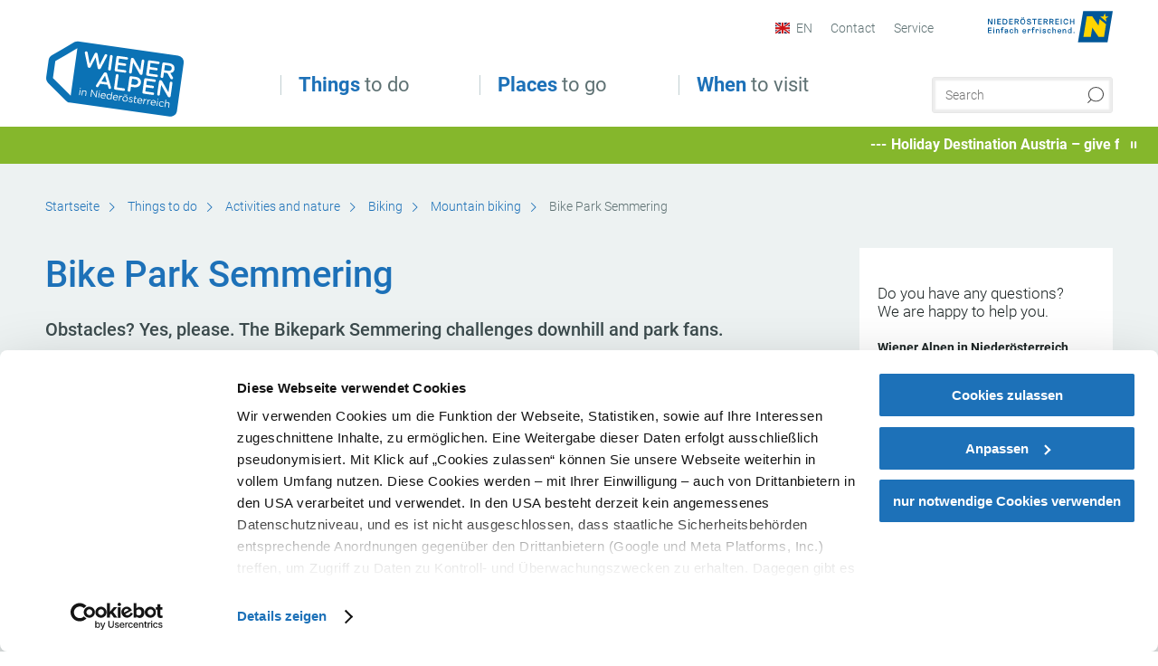

--- FILE ---
content_type: text/html; charset=UTF-8
request_url: https://www.wieneralpen.at/en/bike-park-semmering
body_size: 9977
content:
<!DOCTYPE html>

<!--[if lt IE 7]><html class="no-js lt-ie9 lt-ie8 lt-ie7 content wieneralpen" lang="en" xml:lang="en" dir="ltr" xmlns="http://www.w3.org/1999/xhtml"><![endif]-->
<!--[if (IE 7)&!(IEMobile)]><html class="no-js lt-ie9 lt-ie8 content wieneralpen" lang="en" xml:lang="en" dir="ltr" xmlns="http://www.w3.org/1999/xhtml"><![endif]-->
<!--[if (IE 8)&!(IEMobile)]><html class="no-js lt-ie9 content wieneralpen" lang="en" xml:lang="en" dir="ltr" xmlns="http://www.w3.org/1999/xhtml"><![endif]-->
<!--[if gt IE 8]><!--><html class="no-js content template--imxCMS-article wieneralpen" lang="en" xml:lang="en" dir="ltr" xmlns="http://www.w3.org/1999/xhtml"><!--<![endif]-->
  <head>
  <link rel="preconnect" href="https://analytics.niederoesterreich.at" />

  <meta charset="utf-8">
  <meta name="viewport" content="width=device-width, initial-scale=1, maximum-scale=1, user-scalable=1"/>
  <title>Bike Park Semmering - Mountain biking</title><meta name="description" content="Obstacles? Yes, please. The Bikepark Semmering challenges downhill and park fans."><meta name="google-site-verification" content=""><meta name="date" content="2023-06-23T11:17:57+02:00"><meta property="og:title" content="Bike Park Semmering - Mountain biking" /><meta property="og:description" content="Obstacles? Yes, please. The Bikepark Semmering challenges downhill and park fans." /><meta property="og:site_name" content="Wiener Alpen" /><meta property="og:url" content="https://www.wieneralpen.at/en/bike-park-semmering" /><meta property="og:image" content="https://www.wieneralpen.at/portal/dist/images/branding/wieneralpen/logo_inverted_2023.81a9cfa0.svg" /><meta property="og:type" content="article" /><meta name="robots" content="index, follow, noodp">
<link rel="canonical" href="https://www.wieneralpen.at/en/bike-park-semmering" />
<link rel="alternate" href="https://www.wieneralpen.at/en/bike-park-semmering" hreflang="en" />
<link rel="alternate" href="https://www.wieneralpen.at/hu/bikepark-semmering" hreflang="hu" />
<link rel="alternate" href="https://www.wieneralpen.at/cs/bike-park-semmering" hreflang="cs" />
<link rel="alternate" href="https://www.wieneralpen.at/sk/cyklopark-semmering" hreflang="sk" />


  

  <!-- http://www.paulirish.com/2009/avoiding-the-fouc-v3/ -->
  <!-- This code MUST be executed BEFORE any CSS is loaded -->
  <script>(function(H) {
      H.className = H.className.replace(/\bno-js\b/, 'js')
    })(document.documentElement)
  </script>

  

    <link rel="shortcut icon" href="https://www.wieneralpen.at/action/favicon?v=20260122" type="image/x-icon" />



  <link rel="stylesheet" href="https://www.wieneralpen.at/portal/dist/styles/css.9c03505d.css"><link rel="stylesheet" href="https://www.wieneralpen.at/portal/dist/styles/nouislider.8fd3218c.css"><link rel="stylesheet" href="https://www.wieneralpen.at/portal/dist/styles/pikaday.ef26302e.css"><link rel="stylesheet" href="https://www.wieneralpen.at/portal/dist/styles/main.d5a38565.css"><link rel="stylesheet" href="https://www.wieneralpen.at/portal/dist/styles/autocomplete.b0abf6da.css"><link rel="stylesheet" href="https://www.wieneralpen.at/portal/dist/styles/map.85aaa951.css"><link rel="stylesheet" href="https://www.wieneralpen.at/portal/dist/styles/fancybox.ac313cfb.css"><link rel="stylesheet" href="https://www.wieneralpen.at/portal/dist/styles/teaser.a7f2cb2b.css"><link rel="stylesheet" href="https://www.wieneralpen.at/portal/dist/styles/forms.0a28bad6.css"><link rel="stylesheet" href="https://www.wieneralpen.at/portal/dist/styles/blocks.42133622.css"><link rel="stylesheet" href="https://www.wieneralpen.at/portal/dist/styles/plyr/dist/plyr.0fab1b28.css"><link rel="stylesheet" href="https://www.wieneralpen.at/portal/dist/styles/audio.37d10e53.css"><link rel="stylesheet" media="print" href="https://www.wieneralpen.at/portal/dist/styles/print.d120a8af.css"><link rel="stylesheet" href="https://www.wieneralpen.at/portal/dist/styles/css_mobileNavi.249586a5.css"><link rel="stylesheet" href="https://www.wieneralpen.at/portal/dist/styles/fonts.Roboto.e603b303.css"><link rel="preload" crossOrigin href="https://www.wieneralpen.at/portal/dist/fonts/Roboto/roboto-300-normal-latin.ef7c6637.woff2" as="font"><link rel="preload" crossOrigin href="https://www.wieneralpen.at/portal/dist/fonts/Roboto/roboto-300-normal-latin-ext.e83b8f97.woff2" as="font"><link rel="preload" crossOrigin href="https://www.wieneralpen.at/portal/dist/fonts/Roboto/roboto-700-normal-latin.2735a3a6.woff2" as="font"><link rel="preload" crossOrigin href="https://www.wieneralpen.at/portal/dist/fonts/Roboto/roboto-400-normal-latin.479970ff.woff2" as="font"><link rel="preload" crossOrigin href="https://www.wieneralpen.at/portal/dist/fonts/Roboto/roboto-500-normal-latin.020c97dc.woff2" as="font"><link rel="stylesheet" href="https://www.wieneralpen.at/portal/dist/styles/aside.5eced601.css"><link rel="stylesheet" href="https://www.wieneralpen.at/portal/dist/styles/branding/wieneralpen.daba6e22.css">
  <script data-cookieconsent="ignore" defer src="https://www.wieneralpen.at/portal/dist/scripts/vendor/simple.javascript.inheritance.40c03762.js"></script>

  
  
  
  
  
  
  
  
  
  
  
  
  
  
  

            
      
  <!-- noew_PLACEHOLDER_CSS -->

  <!-- google fonts: roboto -->
  
  
  
  
  
  

  

  <style type="text/css">
  #logo.de,
  #logo.cs,
  #logo.en,
  #logo.hu,
  #logo.pl,
  #logo.sk {
    background-image: url(/portal/assets/images/branding/wieneralpen/logo_inverted_2023.svg);
  }
  header.sticky #logo.de,
  header.sticky #logo.cs,
  header.sticky #logo.en,
  header.sticky #logo.hu,
  header.sticky #logo.pl,
  header.sticky #logo.sk {
    background-image: url(/portal/assets/images/branding/wieneralpen/logo_inverted_2023.svg);
    background-size: 75% 75%;
  }
  @media all and (max-width: 1220px) {
    #logo.de,
    #logo.cs,
    #logo.en,
    #logo.hu,
    #logo.pl,
    #logo.sk {
      background-image: url(/portal/assets/images/branding/wieneralpen/logo_inverted_2023.svg);
    }
  }
  @media all and (max-width: 760px) {
    #logo.de,
    #logo.cs,
    #logo.en,
    #logo.hu,
    #logo.pl,
    #logo.sk {
      background-image: url(/portal/assets/images/branding/wieneralpen/logo_inverted_2023.svg);
    }
  }
</style>

  
  <script type="text/javascript" defer data-cookieconsent="ignore">
    imx = {
      highlightableguid: '{df194c97-6a4c-6557-eda9-cba841f6659a}',
      projectId: 'wieneralpen',
      language: 'en',
      market: 'en',
      absoluteUrl: 'https://www.wieneralpen.at',
      currentUrl: 'https://www.wieneralpen.at/en/bike-park-semmering',
      currentGuid: '{ab51148b-2f1e-3980-96e0-7f3ef732701e}',
      map: {
        url: 'https://www.wieneralpen.at/en/map',
        zoom: parseInt('10'),
        coords: {
          lat: parseFloat('47.71330469999999'),
          lng: parseFloat('16.031476399999974')
        },
        keys: {
          google: 'AIzaSyAILrKpbABj0IRONAQ2eaHg6VX4IFycxIE'
        },
        useOAXMap: false,
      },
      translations: {"parse":function() {var translation = this[arguments[0]];for(var index = 1; index <= arguments.length; index++) {translation = translation.replace("{" + index + "}", arguments[index]);}return translation;},"defaultDescription":"BITTE AUSF\u00dcLLEN","home":"Start page","unit.km":"{1} km","unit.hm":"{1} egm","unit.m":"{1} m","unit.h":"{1}:{2} h","unit.price.abs":"\u20ac {1}","decimalPoint":".","thousandsSeparator":",","js.loading":"Loading data\u2026","js.filter.emptyResult":"Did not find any results. Please try again with other filter settings.","pikaday.previousMonth":"Last month","pikaday.nextMonth":"Next month","pikaday.months.1":"January","pikaday.months.2":"February","pikaday.months.3":"March","pikaday.months.4":"April","pikaday.months.5":"May","pikaday.months.6":"June","pikaday.months.7":"July","pikaday.months.8":"August","pikaday.months.9":"September","pikaday.months.10":"October","pikaday.months.11":"November","pikaday.months.12":"December","pikaday.weekdays.0":"Sunday","pikaday.weekdays.1":"Monday","pikaday.weekdays.2":"Tuesday","pikaday.weekdays.3":"Wednesday","pikaday.weekdays.4":"Thursday","pikaday.weekdays.5":"Friday","pikaday.weekdays.6":"Saturday","pikaday.weekdaysShort.0":"Su","pikaday.weekdaysShort.1":"Mo","pikaday.weekdaysShort.2":"Tu","pikaday.weekdaysShort.3":"We","pikaday.weekdaysShort.4":"Th","pikaday.weekdaysShort.5":"Fr","pikaday.weekdaysShort.6":"Sa","multiofferrequest.filled.title.singular":"Inquire about package offer","multiofferrequest.filled.title.plural":"Inquire about package offers","vacancy.list.from":"From","map.infoboard.results":"{1} results","map.infoboard.more":"Continue reading","map.infoboard.rating":"{1} out of 5 stars","map.infoboard.stars":"{1} stars","map.infoboard.stars.superior":"{1}S stars","map.infoboard.difficulty.1":"Easy","map.infoboard.difficulty.2":"Medium","map.infoboard.difficulty.3":"Difficult","map.fullscreen.close":"Leave full screen mode","map.legend.detail.headline":"2. Show\/hide contents","map.legend.filter.headline":"3. Filter results","map.legend.filter.tour.properties.duration.unit":"Hours","map.legend.filter.tour.properties.ascent.unit":"m","map.legend.filter.tour.properties.length.unit":"km","map.legend.noCategories":"There is no content for this category or filter in the current map section. Please select another category.","map.legend.outOfBounds":"There is no more content in the section of the map currently selected. Please move to a different section or use the button below to return to the start coordinates.","map.legend.outOfBounds.reset":"Reset coordinates","map.legend.selectAll":"select all categories","map.legend.deselectAll":"deselect all categories","map.aroundme.notinregion":"You are not in the region.","map.aroundme.error.unknown":"Sonething did not work properly.","map.aroundme.error.permissiondenied":"You have denied access to your position data. This setting can be changed in your browser preferences at any time. Click on the \"lock\" icon in the browser address line.","map.aroundme.error.positionunavailable":"Your position data could not be determined due to technical issues.","map.aroundme.error.timedout":"No decision was mede in the expected timeframe.","map.aroundme.usemapnormally":"However, you can use the map also without position data.","map.aroundme.myposition":"My current position","map.emptyResult":"Sorry, no matching results were found.","prospectsOrder.delete":"Delete from list","prospectsOrder.totalPrice":"Total","prospectsOrder.empty":"You do not yet have any brochures in your shopping cart.","autocomplete.hits":"Hits","autocomplete.ca":"approx.","autocomplete.type.suggestions":"General results","autocomplete.type.offers":"Offers and all-in packages","autocomplete.type.addressbases":"Lodgings and excursion destinations","autocomplete.type.gastronomy":"Inns","autocomplete.type.garden":"","autocomplete.type.stayhealthy":"","price.from":"from","price.to":"to","pagination.prev":"Back","pagination.next":"Continue","pagination.onemoreitem":"1 further result","pagination.moreitems":"{1} further results","date.format.js.full":"dd.MM.yyyy","unit.result":"1 further result","unit.results":"{1} further results","notepad.addressbase.store":"Put core data on wish list","notepad.addressbase.store.title":"Put on wish list","notepad.addressbase.remove":"Remove core data from wish list","notepad.addressbase.remove.title":"Remove from wish list","form.prospects.count":"Qty.","form.prospects.pricelabel":"each","anura.downloads.agb":"","anura.downloads.message":"","anura.downloads.confirm":"","waldviertel.anura.downloads.confirm":"","weinviertel.anura.downloads.confirm":"","wieneralpen.anura.downloads.confirm":"","wienerwald.anura.downloads.confirm":"","mostviertel.anura.downloads.confirm":"","form.vacany.maxperson.error":"","form.vacancy.filter.displayMore":"show more","form.vacancy.filter.displayLess":"show less","form.vacancy.search":"Suitable accommodations are searched.","form.vacancy.search.wait":"Please wait a moment while we search those accommodations for you","form.vacancy.city.distance.label.info":"within {1} km","tracking.replacementText":"show","distance":"Distance","clipboard.copymessage":"The link to your share list was copied to the clipboard","cart.removeItem":"Remove","cart.up":"","cart.down":"","form.vacancy.city.userLocation":"","form.vacancy.vue.filter.above":"from","form.vacancy.vue.filter.stars":"Stars","form.vacancy.vue.filter.suns":"Suns","form.vacancy.vue.filter.flowers":"Flowers","form.vacancy.vue.searchaccommodation":"","form.vacancy.vue.findaccommodation":"Find accommodations","conditionsOfParticipation":"Conditions of participation","unit.price.emphasized.from":"As low as \u20ac {1}{2}{3}"},
      recaptchaSitekey: '6Leif98kAAAAAE7ZqLMIf6hRbPmvFTaJ5Y3IbQxC'
    };
    
          imx['regionIds'] = [46];
      </script>

  <script src="https://static.maptoolkit.net/mtk/v10.1.10/mtk.js" type="text/javascript" crossorigin="anonymous" data-cookieconsent="ignore"></script>
<link rel="stylesheet" href="https://static.maptoolkit.net/mtk/v10.1.10/mtk.css" type="text/css" crossorigin="anonymous" data-cookieconsent="ignore"/>
<link rel="stylesheet" href="https://static.maptoolkit.net/mtk/v10.1.10/ui.css" type="text/css" crossorigin="anonymous" data-cookieconsent="ignore"/>
<link href="https://api.mapbox.com/mapbox-gl-js/v3.17.0-beta.1/mapbox-gl.css" rel="stylesheet">
<script src="https://api.mapbox.com/mapbox-gl-js/v3.17.0-beta.1/mapbox-gl.js"></script>

<script type="text/javascript" data-cookieconsent="ignore">
  document.addEventListener("DOMContentLoaded", event => {
    document.querySelectorAll('.tourMap').forEach(function(container) {
      new MTKMap(container).init();
    });
  });
</script>

      
<script data-cookieconsent="ignore">
  window.dataLayer = window.dataLayer || [];
  function gtag() {
    dataLayer.push(arguments);
  }
  gtag("consent", "default", {
    ad_personalization: "denied",
    ad_storage: "denied",
    ad_user_data: "denied",
    analytics_storage: "denied",
    functionality_storage: "denied",
    personalization_storage: "denied",
    security_storage: "granted",
    wait_for_update: 500,
  });
  gtag("set", "ads_data_redaction", true);
  gtag("set", "url_passthrough", true);
  </script>










<!-- Google Tag Manager -->
<script>(function (w, d, s, l, i) {
    w[l] = w[l] || [];
    w[l].push({
      'gtm.start':
        new Date().getTime(), event: 'gtm.js'
    });
    var f = d.getElementsByTagName(s)[0],
      j = d.createElement(s), dl = l != 'dataLayer' ? '&l=' + l : '';
    j.async = true;
    j.src =
      'https://www.googletagmanager.com/gtm.js?id=' + i + dl;
    f.parentNode.insertBefore(j, f);
  })(window, document, 'script', 'dataLayer', 'GTM-N9R8XSG');</script>
<!-- End Google Tag Manager -->





    










  <!-- Matomo -->
  <script type="text/javascript">
    var _paq = window._paq || [];
    /* tracker methods like "setCustomDimension" should be called before "trackPageView" */
    _paq.push(["setDoNotTrack", true]);
    _paq.push(["disableCookies"]);
    _paq.push(['trackPageView']);
    _paq.push(['enableLinkTracking']);
    (function() {
      var u = "https://analytics.niederoesterreich.at/matomo/";
      _paq.push(['addTracker', u + '/piwik.php', 3]);
      _paq.push(['setTrackerUrl', u + 'matomo.php']);
      _paq.push(['setSiteId', '6']);
      var d = document, g = d.createElement('script'), s = d.getElementsByTagName('script')[0];
      g.type = 'text/javascript';
      g.async = true;
      g.defer = true;
      g.src = u + 'matomo.js';
      s.parentNode.insertBefore(g, s);
    })();
  </script>
  <noscript>
    <p>
      <img src="https://analytics.niederoesterreich.at/matomo/matomo.php?idsite=6&amp;rec=1" style="border:0;" alt=""/>
      <img src="https://analytics.niederoesterreich.at/matomo/matomo.php?idsite=3&amp;rec=1" style="border:0;" alt=""/>
    </p>
  </noscript>
  <!-- End Matomo Code -->



  
  
  
  
  
</head>
  <body>
        <ul class="hide">
  <li><a href="#navigation">Direct to main navigation</a></li>
  <li><a href="#globalSearch">Go directly to full text search</a></li>
  <li><a href="#body">Go directly to contents</a></li>
</ul>
<hr class="hide" />
    <div id="wrapper">
      <header itemscope itemtype="http://schema.org/WPHeader" data-scroll-header>
  <div id="headerArea">

    
    
    

    <a id="logo" href="https://www.wieneralpen.at/en" class="en logowieneralpen" title="Homepage">
          </a>

    <section id="navigation">
      

  <div id="geowatcherMobile">
    <a class="crosshair" href="javascript:GeoWatcher.locate();" title="Get current location with GPS" data-ignore-coords>
      <span style="display: none;">Get current location with GPS</span>
    </a>
    <div class="message nudge" style="display: none;">
      Share location and get infos around you.
      <a class="icon-close close" href="javascript:GeoWatcher.setNudgeMessageDismissed(true);" title="Dismiss message">
        <span style="display: none;">Dismiss message</span>
      </a>
    </div>
    <div class="message help" style="display: none;">
      Location shared! Click to get infos around you.
      <a class="icon-close close" href="javascript:GeoWatcher.setHelpMessageDismissed(true);" title="Dismiss message">
        <span style="display: none;">Dismiss message</span>
      </a>
    </div>
  </div>

      <div class="navWrapper">
        <nav id="maskNavi" class="mask">
  <ul>
          <li>
                  <a href="https://www.wieneralpen.at/en" rel="#nav_1"><strong>Things</strong> to do</a>
              </li>
          <li>
                  <a href="https://www.wieneralpen.at/en" rel="#nav_2"><strong>Places</strong> to go</a>
              </li>
          <li>
                  <a href="https://www.wieneralpen.at/en" rel="#nav_3"><strong>When</strong> to visit</a>
              </li>
      </ul>
</nav>

<nav id="mainNavi">
  <ul>
                            <li id="nav_1">
      <a href="javascript:void(0);">Things to do</a>
    <div class="wrapperDropdown">

      <div class="placeholder" data-async="true" data-controller="navi_main_sub" data-mediaquery="(min-width: 761px)" data-param-lang="en" data-param-startguid="{a32293bb-8e82-c296-9918-9370fcaa85d3}"
           data-param-var="naviTree"></div>
      <div class="placeholder" data-async="true" data-controller="navi_main_highlights" data-param-lang="en"
           data-param-startguid="{a32293bb-8e82-c296-9918-9370fcaa85d3}"></div>

      <a href="javascript:void(0);" class="hideSubNavi" title="Close navigation"><span class="icon icon-close_navi fs14"></span></a>
    </div>
  </li>
                        <li id="nav_2">
      <a href="javascript:void(0);">Places to go</a>
    <div class="wrapperDropdown">
      <div class="placeholder" data-async="true" data-controller="navi_main_sub" data-mediaquery="(min-width: 761px)" data-param-lang="en" data-param-startguid="{76f754c1-bc3d-283e-8797-d2639b5213f4}"
           data-param-var="naviTree"></div>
      <div class="placeholder" data-async="true" data-controller="navi_main_highlights" data-param-lang="en"
           data-param-startguid="{76f754c1-bc3d-283e-8797-d2639b5213f4}"></div>
      <a href="javascript:void(0);" class="hideSubNavi" title="Close navigation"><span class="icon icon-close_navi fs14"></span></a>    </div>
  </li>
                        <li id="nav_3">
      <a href="javascript:void(0);">When to visit</a>
    <div class="wrapperDropdown">

      <div class="placeholder" data-async="true" data-controller="navi_main_sub" data-mediaquery="(min-width: 761px)" data-param-lang="en" data-param-startguid="{4f76f775-dde8-d253-f85b-1894bd126424}"
           data-param-var="naviTree"></div>
      <div class="placeholder" data-async="true" data-controller="navi_main_highlights" data-param-lang="en"
           data-param-startguid="{4f76f775-dde8-d253-f85b-1894bd126424}"></div>

      <a href="javascript:void(0);" class="hideSubNavi" title="Close navigation"><span class="icon icon-close_navi fs14"></span></a>
    </div>
  </li>
            </ul>
</nav>

          
          
  
  <form method="get" action="https://www.wieneralpen.at/en/action/search" id="globalSearch"><input type="hidden" name="form" value="fulltextsearch" />    <fieldset>
      <legend>Full text search</legend>
      <label for="globalSearchItem">What are you looking for?</label>
      <input id="globalSearchItem" name="q" type="text" placeholder="Search" class="transition"/>
            <input name="searchSubmit" type="submit" value="Search"/>
    </fieldset>
  </form>        <nav id="metaTop">
  <ul>
            <li id="lang">
    <a href="javascript:void(0);" class="lang en">EN</a>
    <div class="wrapperDropdown">
      <ul class="dropdown">
                  <li>
            <a href="https://www.wieneralpen.at/" class="lang de">
              Deutsch            </a>
          </li>
                  <li>
            <a href="https://www.wieneralpen.at/en/bike-park-semmering" class="lang en">
              English            </a>
          </li>
                  <li>
            <a href="https://www.wieneralpen.at/sk/cyklopark-semmering" class="lang sk">
              Slovenčina            </a>
          </li>
                  <li>
            <a href="https://www.wieneralpen.at/hu/bikepark-semmering" class="lang hu">
              Magyar            </a>
          </li>
                  <li>
            <a href="https://www.wieneralpen.at/cs/bike-park-semmering" class="lang cs">
              Česky            </a>
          </li>
              </ul>
    </div>
  </li>
                      <li>
          <a  href="https://www.wieneralpen.at/en/contact">        <span>Contact</span>
      </a>          </li>
  <li>
          <a  href="https://www.wieneralpen.at/en/services">        <span>Service</span>
      </a>              <div class="wrapperDropdown wide">
        <ul class="dropdown service">
                      <li>
              <a  href="https://www.wieneralpen.at/en/team">                <span class="icon icon-arrow_right fs10"></span>
                Team
              </a>            </li>
                      <li>
              <a  href="https://www.wieneralpen.at/en/arrival">                <span class="icon icon-arrow_right fs10"></span>
                Arrival
              </a>            </li>
                  </ul>
      </div>
      </li>
        



<li class="parent noew">
  <a href="http://www.niederoesterreich.at" target="_blank">
    <img src="https://www.wieneralpen.at/portal/assets/images/environment/logo_subsite.svg" width="138" height="41" alt="Lower Austria - Feel alive!" />
  </a>
</li>
  </ul>
</nav>

      </div>
    </section>

  </div>

  
  
  <section id="navigationMobile" class="navigationMobile">
    <ul class="topnavi">
            <li>
        <a href="https://www.wieneralpen.at/en/map"> <span id="mapIconMobile" class="icon-marker-dot"></span>map</a>
      </li>
            <li id="search--mobile">
        <span class="icon-search"></span><span class="icon-close_navi"></span>search
      </li>
      <li id="navigation--mobile">
        <span class="icon-menu"></span><span class="icon-close_navi"></span>menu
      </li>
    </ul>

    <div class="navWrapper">
        <nav id="mobileFirstLayer">
  <ul>
          <li class="mobileFirstLayer__item">
                  <a href="javascript:void(0);" rel="#nav_1">Things to do<span class="icon-arrow_right"></span></a>
              </li>
          <li class="mobileFirstLayer__item">
                  <a href="javascript:void(0);" rel="#nav_2">Places to go<span class="icon-arrow_right"></span></a>
              </li>
          <li class="mobileFirstLayer__item">
                  <a href="javascript:void(0);" rel="#nav_3">When to visit<span class="icon-arrow_right"></span></a>
              </li>
                  <li class="mobileFirstLayer__item">
        <a href="https://www.wieneralpen.at/en/accommodation" class="iconLeft">
          <span class="icon icon-unterkuenfte-bett"></span> Accommodations
        </a>
      </li>
        
          <li id="langMobile" class="mobileFirstLayer__item">
    <a onclick="this.parentElement.classList.toggle('open');" href="javascript:void(0);" class="lang en">
      EN
      <span class="icon icon-arrow_down transition"></span>
      <span class="icon icon-arrow_up transition"></span>
    </a>
    <ul class="dropdown">
              <li>
          <a href="https://www.wieneralpen.at/" class="lang de">
            Deutsch          </a>
        </li>
              <li>
          <a href="https://www.wieneralpen.at/en/bike-park-semmering" class="lang en">
            English          </a>
        </li>
              <li>
          <a href="https://www.wieneralpen.at/sk/cyklopark-semmering" class="lang sk">
            Slovenčina          </a>
        </li>
              <li>
          <a href="https://www.wieneralpen.at/hu/bikepark-semmering" class="lang hu">
            Magyar          </a>
        </li>
              <li>
          <a href="https://www.wieneralpen.at/cs/bike-park-semmering" class="lang cs">
            Česky          </a>
        </li>
          </ul>
  </li>
  </ul>
</nav>

<nav id="mobileNavi" class="transition">
  <ul>
                            <li id="nav_1" class="second__layer">
  <a class="second__layer__close" href="javascript:void(0);"><span class="icon icon-arrow_left transition"></span>Things to do</a>
  <div class="wrapperDropdown">
    <div class="placeholder" data-async="true" data-controller="navi_main_subMobile" data-mediaquery="(max-width: 760px)" data-param-lang="en" data-param-startguid="{a32293bb-8e82-c296-9918-9370fcaa85d3}"
         data-param-var="naviTree"></div>
  </div>
</li>
                        <li id="nav_2" class="second__layer">
  <a class="second__layer__close" href="javascript:void(0);"><span class="icon icon-arrow_left transition"></span>Places to go</a>
  <div class="wrapperDropdown">
    <div class="placeholder" data-async="true" data-controller="navi_main_subMobile" data-mediaquery="(max-width: 760px)" data-param-lang="en" data-param-startguid="{76f754c1-bc3d-283e-8797-d2639b5213f4}"
         data-param-var="naviTree"></div>
  </div>
</li>
                        <li id="nav_3" class="second__layer">
  <a class="second__layer__close" href="javascript:void(0);"><span class="icon icon-arrow_left transition"></span>When to visit</a>
  <div class="wrapperDropdown">
    <div class="placeholder" data-async="true" data-controller="navi_main_subMobile" data-mediaquery="(max-width: 760px)" data-param-lang="en" data-param-startguid="{4f76f775-dde8-d253-f85b-1894bd126424}"
         data-param-var="naviTree"></div>

  </div>
</li>
                                    </ul>
</nav>

    </div>
      <div id="searchtab--mobile" class="searchtab--mobile">
  
          
  
  <form method="get" action="https://www.wieneralpen.at/en/action/search" id="globalSearchMobile"><input type="hidden" name="form" value="fulltextsearch" />    <fieldset class="globalSearchFieldMobile">
      <legend>Full text search</legend>
      <label for="globalSearchItemMobile">What are you looking for?</label>
      <input id="globalSearchItemMobile" name="q" type="text" placeholder="Search" class="transition"/>
      <button type="submit"><span class="icon-search"></span></button>
            <input name="searchSubmit" type="submit" value="Search"/>
    </fieldset>
  </form></div>
  </section>

</header>
                          


            <section id="body">
                                    
                      
  <article class="transition" id="ticker">
    <div class="ticker__wrap">
      <p class="marquee">
        <span class="newsContainer">
                      <a href="https://i.tmona.at/languageselector/?u=614.BDGWK&fit=print&med=9&poll=tmona_start&potw=0901" target="_blank">Holiday Destination Austria – give feedback and win! See here for the survey.</a>
                  </span>
      </p>
    </div>
    <a href="javascript:void(0)" class="icon">
      <span id="playPauseIcon" style="padding: 12px" class=""></span>
    </a>
  </article>


                                                          
                      <div class="contentBlock gray blank breadcrumb">
    <div class="innerSection" itemscope itemtype="http://schema.org/BreadcrumbList">

      <div id="breadcrumbWrapper">
        <ul id="breadcrumb">
          <li draggable="false" itemprop="itemListElement" itemscope itemtype="http://schema.org/ListItem">
            <a ondragstart="return false;" draggable="false" href="https://www.wieneralpen.at/en">
              <span draggable="false" itemprop="name">Startseite</span>
            </a>
            <span draggable="false" class="icon icon-arrow_right fs10"></span>
            <meta itemprop="position" content="1"/>
            <meta itemprop="item" content="https://www.wieneralpen.at/en"/>
          </li>
                                        <li draggable="false" itemprop="itemListElement" itemscope itemtype="http://schema.org/ListItem">
                <a ondragstart="return false;" draggable="false" href="https://www.wieneralpen.at/en"><span itemprop="name">Things to do</span></a>
                                  <span draggable="false" class="icon icon-arrow_right fs10"></span>
                                <meta itemprop="item" content="https://www.wieneralpen.at/en"/>
                <meta itemprop="position" content="2"/>
              </li>
                                                  <li draggable="false" itemprop="itemListElement" itemscope itemtype="http://schema.org/ListItem">
                <a ondragstart="return false;" draggable="false" href="https://www.wieneralpen.at/en/activities-and-nature"><span itemprop="name">Activities and nature</span></a>
                                  <span draggable="false" class="icon icon-arrow_right fs10"></span>
                                <meta itemprop="item" content="https://www.wieneralpen.at/en/activities-and-nature"/>
                <meta itemprop="position" content="3"/>
              </li>
                                                  <li draggable="false" itemprop="itemListElement" itemscope itemtype="http://schema.org/ListItem">
                <a ondragstart="return false;" draggable="false" href="https://www.wieneralpen.at/en/biking"><span itemprop="name">Biking</span></a>
                                  <span draggable="false" class="icon icon-arrow_right fs10"></span>
                                <meta itemprop="item" content="https://www.wieneralpen.at/en/biking"/>
                <meta itemprop="position" content="4"/>
              </li>
                                                  <li draggable="false" itemprop="itemListElement" itemscope itemtype="http://schema.org/ListItem">
                <a ondragstart="return false;" draggable="false" href="https://www.wieneralpen.at/en/mountain-biking-1"><span itemprop="name">Mountain biking</span></a>
                                  <span draggable="false" class="icon icon-arrow_right fs10"></span>
                                <meta itemprop="item" content="https://www.wieneralpen.at/en/mountain-biking-1"/>
                <meta itemprop="position" content="5"/>
              </li>
                                                  <li draggable="false">
                Bike Park Semmering
              </li>
                              </ul>
      </div>

    </div>
  </div>


                                                                            
                    <div class="contentBlock gray blank">
  <div class="innerSection">
    <section class="content">

      <article class="bodycopy">

        <h1 data-ident="{ab51148b-2f1e-3980-96e0-7f3ef732701e}" data-outbound-tracking-type="Artikel">Bike Park Semmering</h1>

        
        
                  <h2 class="claim">Obstacles? Yes, please. The Bikepark Semmering challenges downhill and park fans.</h2>
        
        
                  <p><strong>The Bikepark Semmering offers outdoor action over 12 kilometres and 350 metres of altitude. Three levels of difficulty, numerous single trails and obstacles such as step-ups, drops and wallrides await adreniline-seeking riders. The 8-seater cable car takes you to the start. </strong></p>
        
                      <p>With its fast single trails and amazing drops, the Bike Park Semmering is especially popular with freeriders. But park fans can also let off steam in the slopestyle park with obstacles like wallrides, step-ups and dirt jumps. Really good riders can choose the downhill course: the natural course with root and stone passages and road gap has already been the venue of the downhill national championships.</p><h3>More variety</h3><p>Since July 2016, there has been another variant with the “Fast &amp; Tricky” route up to the Freeride Bridge. On the 1,300-metre-long, selective trail, riders master long straights and steep turns, as well as 20 jumps and obstacles.</p><h3>Really kick up the dust</h3><p>First time in the park? With a guide, you can approach routes or get tips on key points. Downhill and free-ride bikes, as well as protective equipment, are available for hire at the Bikestore.cc shop at the valley station.</p>
          
          <p class="article__buttonBar">

    <span class="article__buttonColumn">
          </span>

    <span class="articleButtons">
        

      
  
  
  

  <a href="javascript:window.print()" class="socialMedia buttonstyle blue right print" title="" data-tracking="1" data-tracking-category="social_media_share" data-tracking-action="print" data-tracking-label="">
    <span class="icon icon-print fs14 transition"></span>
  </a>
  <a href="whatsapp://send?text=https%3A%2F%2Fwww.wieneralpen.at%2Fen%2Fbike-park-semmering" class="socialMedia buttonstyle blue right whatsapp" title="" target="_blank" data-tracking="1" data-tracking-category="social_media_share" data-tracking-action="whatsapp" data-tracking-label="https://www.wieneralpen.at/en/bike-park-semmering">
    <span class="icon icon-whatsapp fs14 transition"></span>
  </a>
  <a href="mailto:?subject=Recommended article: Bike Park Semmering&body=I recommend this article: https://www.wieneralpen.at/en/bike-park-semmering" class="socialMedia buttonstyle blue right mail" title="" data-tracking="1" data-tracking-category="social_media_share" data-tracking-action="mail" data-tracking-label="Recommended article: Bike Park Semmering">
    <span class="icon icon-mail fs14 transition"></span>
  </a>
  <a href="https://www.facebook.com/sharer/sharer.php?u=https%3A%2F%2Fwww.wieneralpen.at%2Fen%2Fbike-park-semmering" class="socialMedia buttonstyle blue right facebook" title="" target="_blank"  data-tracking="1" data-tracking-category="social_media_share" data-tracking-action="facebook" data-tracking-label="https://www.wieneralpen.at/en/bike-park-semmering">
    <span class="icon icon-facebook fs14 transition"></span>
  </a>
  <a href="https://www.wieneralpen.at/en/bike-park-semmering" id="share-api" class="socialMedia hide buttonstyle blue right share-api buttonnone" title="Share" target="_blank"  data-tracking="1" data-tracking-category="social_media_share" data-tracking-action="mobile-share-api" data-tracking-label="https://www.wieneralpen.at/en/bike-park-semmering">
    <span class="icon icon-share2 fs14 transition"></span>
  </a>
    </span>
  </p>

        
      </article>

        
  <aside>

                              
<!-- component:detail/sidebar/contact -->
  <article class="context contact">
  <p>Do you have any questions? <br />We are happy to help you.</p>
  <p class="phone">
    <strong>Wiener Alpen in Niederösterreich </strong><br />
    <a href="tel:+43262278960">+43 2622 78960</a><br>
    Mo - Th: 8:30 a.m. – 4 p.m. <br /> Fri 8:30 a.m. - 1 p.m.<br />
  </p>
  <a class="buttonstyle lightblue" href="mailto:info@wieneralpen.at">
    <span class="icon icon-email fs10 transition"></span>
    <span class="txt transition">E-mail inquiry</span>
  </a>
</article>
          
                                                                          
  </aside>

    </section>
  </div>
</div>


                                            
      </section>
      <div class="scrollTopButton scrollTopButton--hidden"></div>

      <footer itemscope itemtype="http://schema.org/WPFooter">
  <meta itemprop="copyrightYear" content="2026">
  <meta itemprop="name" content="Niederösterreich-Werbung GmbH">

      <div class="footerBlock dark">
  <section id="metaBottom">
    
    <div class="row">
  <div class="col mobile">
  <h4>Vacation service</h4>
  <p>
    Do you have any questions?<br>
    We are happy to help you.<br>
    <a class="buttonstyle lightblue" href="tel:+43262278960">
      <span class="icon icon-tel fs16 transition"></span>
      <span class="txt transition">+43 2622 78960</span>
    </a><br>
    <a class="buttonstyle lightblue" href="mailto:info@wieneralpen.at">
      <span class="icon icon-email fs10 transition"></span>
      <span class="txt transition">info@wieneralpen.at</span>
    </a>
  </p>
</div>
  

















<div class="col mobile">
    <h4>Social Media & Co</h4>
  <ul>     <li class="social facebook">
      <a title="Become a fan on Facebook" target="_blank" href="https://de-de.facebook.com/wieneralpen"
         data-tracking="1" data-tracking-category="social_media" data-tracking-action="facebook"
         data-tracking-label="https://de-de.facebook.com/wieneralpen"></a>
    </li>
                            <li class="social instagram">
      <a title="Instagram" target="_blank" href="https://www.instagram.com/wieneralpen/"
         data-tracking="1" data-tracking-category="social_media" data-tracking-action="instagram"
         data-tracking-label="https://www.instagram.com/wieneralpen/"></a>
    </li>
                              </ul>
  </div>
  
</div>
    <div class="row">
  <div class="copyright">
    Copyright &copy; Wiener Alpen in Niederösterreich Tourismus GmbH
  </div>
    <ul class="metaLinks">
          <li>
        <a  href="https://www.wieneralpen.at/en/legalnotice">Impressum</a>      </li>
          <li>
        <a  href="https://www.wieneralpen.at/en/privacy-policy-wia">Privacy Policy</a>      </li>
          <li>
        <a  href="https://www.wieneralpen.at/en/wia-disclaimer">Disclaimer</a>      </li>
      </ul>

</div>
  </section>
</div>
      <div class="footerBlock white support">
  <div class="innerSection">
    <ul id="supportedBy">
      
<li>
    <img src="https://www.wieneralpen.at/portal/assets/images/environment/support/3141100.svg"
       width="758"
       height="147"
       alt="federal government, federal province and European Union funding logos" />
  </li>
    </ul>
  </div>
</div>
        
</footer>
    </div>

      <script type="application/ld+json">{"@context":"http:\/\/schema.org","@type":"WebPage","mainEntity":[{"@context":"http:\/\/schema.org","@type":"Article","inLanguage":"en","url":"http:\/\/www.wieneralpen.at\/en\/bike-park-semmering","headline":"Bike Park Semmering","dateModified":"2023-06-23 11:17:57","datePublished":"2023-06-23 11:17:29","mainEntityOfPage":{"@type":"WebPage","@id":"http:\/\/www.wieneralpen.at\/en\/bike-park-semmering"},"identifier":"{ab51148b-2f1e-3980-96e0-7f3ef732701e}","publisher":{"@type":"Organization","name":"Nieder\u00f6sterreich-Werbung GmbH","logo":{"@type":"ImageObject","url":"http:\/\/www.wieneralpen.at\/en\/bike-park-semmering"}},"disambiguatingDescription":"Obstacles? Yes, please. The Bikepark Semmering challenges downhill and park fans.","description":"The Bikepark Semmering offers outdoor action over 12 kilometres and 350 metres of altitude. Three levels of difficulty, numerous single trails and obstacles such as step-ups, drops and wallrides await adreniline-seeking riders. The 8-seater cable car takes you to the start. ","articleBody":"With its fast single trails and amazing drops, the Bike Park Semmering is especially popular with freeriders. But park fans can also let off steam in the slopestyle park with obstacles like wallrides, step-ups and dirt jumps. Really good riders can choose the downhill course: the natural course with root and stone passages and road gap has already been the venue of the downhill national championships.\r\n\r\nMore variety\r\n\r\nSince July 2016, there has been another variant with the &ldquo;Fast &amp; Tricky&rdquo; route up to the Freeride Bridge. On the 1,300-metre-long, selective trail, riders master long straights and steep turns, as well as 20 jumps and obstacles.\r\n\r\nReally kick up the dust\r\n\r\nFirst time in the park? With a guide, you can approach routes or get tips on key points. Downhill and free-ride bikes, as well as protective equipment, are available for hire at the Bikestore.cc shop at the valley station.\r\n","author":{"name":"Nieder\u00f6sterreich-Werbung GmbH","@type":"Organization","address":{"@type":"PostalAddress","name":"","addressCountry":"","postalCode":"","streetAddress":" ","email":""}},"copyrightHolder":{"@type":"Organization","name":"Nieder\u00f6sterreich-Werbung GmbH"},"audience":"Travelers"}]}</script>
    








      
  

<script data-cookieconsent="ignore" defer src="https://www.wieneralpen.at/portal/dist/scripts/js_mobileNavi.5df3f860.js"></script><script data-cookieconsent="ignore" src="https://www.wieneralpen.at/portal/dist/scripts/jqueryGlobal.f7c602bc.js"></script><script defer src="https://www.wieneralpen.at/portal/dist/scripts/newsticker.ab9b3a7d.js"></script><script defer src="https://www.wieneralpen.at/portal/dist/scripts/shareNavigator.4ee42b0e.js"></script><script data-cookieconsent="ignore" defer src="https://www.wieneralpen.at/portal/dist/scripts/vendor/enquire.min.c22ea088.js"></script><script data-cookieconsent="ignore" defer src="https://www.wieneralpen.at/portal/dist/scripts/ejs/ejs.a0b4ff72.js"></script><script data-cookieconsent="ignore" defer src="https://www.wieneralpen.at/portal/dist/scripts/js_compatibility.7f622032.js"></script><script data-cookieconsent="ignore" defer src="https://www.wieneralpen.at/portal/dist/scripts/js_basics.311a0f40.js"></script><script data-cookieconsent="ignore" defer src="https://www.wieneralpen.at/portal/dist/scripts/js_basics_geo.cd9b7bc8.js"></script><script data-cookieconsent="ignore" defer src="https://www.wieneralpen.at/portal/dist/scripts/js_basics_memo.6b819419.js"></script><script data-cookieconsent="ignore" defer src="https://www.wieneralpen.at/portal/dist/scripts/copyright.3d4b816e.js"></script>

                



    
  </body>
</html>


--- FILE ---
content_type: text/html; charset=UTF-8
request_url: https://www.wieneralpen.at/en/action/navi_main_highlights?startguid=%7Ba32293bb-8e82-c296-9918-9370fcaa85d3%7D&lang=en
body_size: 254
content:
      <div class="row teaser">
  <div class="wrapperSubnavi">
    <ul>
              <li>
          <a href="https://www.wieneralpen.at/en/activities-and-nature" class="transition" target="_self">
                          <img src="//www.wieneralpen.at/images/oxre3jnacom-/nezd-meg-a-rax-tol.jpg" alt="View from the Rax, &copy; Nieder&ouml;sterreich-Werbung/ Robert Herbst" title="View from the Rax, &copy; Nieder&ouml;sterreich-Werbung/ Robert Herbst" width="180" height="120" loading="lazy" />
                        <span class="transition">
              <span class="icon icon-arrow_right fs10 transition"></span>Activities and nature
            </span>
          </a>
        </li>
              <li>
          <a href="https://www.wieneralpen.at/en/unesco-world-heritage-site-semmering-railway" class="transition" target="_self">
                          <img src="//www.wieneralpen.at/images/bsh!kh1djfe-/elmenyvonatozas-a-vilagoeroekseg-reszet-kepezo-semmering-vasuton.jpg" alt="Viaduct &amp;quot;Kalte Rinne&amp;quot; Semmering Railway, &copy; Wiener Alpen/ Walter Strobl" title="Viaduct &amp;quot;Kalte Rinne&amp;quot; Semmering Railway, &copy; Wiener Alpen/ Walter Strobl" width="180" height="120" loading="lazy" />
                        <span class="transition">
              <span class="icon icon-arrow_right fs10 transition"></span>World Heritage Site Semmering Railway
            </span>
          </a>
        </li>
              <li>
          <a href="https://www.wieneralpen.at/en/culinary-art" class="transition" target="_self">
                          <img src="//www.wieneralpen.at/images/1npjbeit39a-/szalljon-meg-a-dijnyertes-triadban.jpg" alt="Stay at the award-winning Triad, &copy; Triad" title="Stay at the award-winning Triad, &copy; Triad" width="180" height="120" loading="lazy" />
                        <span class="transition">
              <span class="icon icon-arrow_right fs10 transition"></span>Culinary art
            </span>
          </a>
        </li>
              <li>
          <a href="https://www.wieneralpen.at/en/getaway" class="transition" target="_self">
                          <img src="//www.wieneralpen.at/images/o5_u!gc1ik0-/d8832de44aa85c85ca1951c7904d0647.jpg" alt="By the station of the Schneeberg railway, &copy; Wiener Alpen/ Franz Zwickl" title="By the station of the Schneeberg railway, &copy; Wiener Alpen/ Franz Zwickl" width="180" height="120" loading="lazy" />
                        <span class="transition">
              <span class="icon icon-arrow_right fs10 transition"></span>Getaway
            </span>
          </a>
        </li>
          </ul>
  </div>
</div>  

--- FILE ---
content_type: text/html; charset=UTF-8
request_url: https://www.wieneralpen.at/en/action/navi_main_sub?var=naviTree&startguid=%7B76f754c1-bc3d-283e-8797-d2639b5213f4%7D&lang=en
body_size: 234
content:
      <div class="column">
  
  <a class="headline" href="https://www.wieneralpen.at/en/regions-of-the-vienna-alps" target="_self" data-region="wieneralpen">Regions of the Vienna Alps</a>
      <div class="wrapperSubnavi">
      <ul>
                   
            <li>
              <a href="https://www.wieneralpen.at/en/region-bucklige-welt" target="_self" class="transition" data-region="wieneralpen">
                <span class="icon icon-arrow_right fs10 transition"></span>Bucklige Welt
              </a>
            </li>
                             
            <li>
              <a href="https://www.wieneralpen.at/en/wechsel" target="_self" class="transition" data-region="wieneralpen">
                <span class="icon icon-arrow_right fs10 transition"></span>Wechsel
              </a>
            </li>
                             
            <li>
              <a href="https://www.wieneralpen.at/en/region-rax-semmering" target="_self" class="transition" data-region="wieneralpen">
                <span class="icon icon-arrow_right fs10 transition"></span>Semmering & Rax
              </a>
            </li>
                             
            <li>
              <a href="https://www.wieneralpen.at/en/region-schneeberg-hohe-wand" target="_self" class="transition" data-region="wieneralpen">
                <span class="icon icon-arrow_right fs10 transition"></span>Schneeberg & Hohe Wand
              </a>
            </li>
                             
            <li>
              <a href="https://www.wieneralpen.at/en/region-piestingtal" target="_self" class="transition" data-region="wieneralpen">
                <span class="icon icon-arrow_right fs10 transition"></span>Piestingtal
              </a>
            </li>
                             
            <li>
              <a href="https://www.wieneralpen.at/en/wiener-neustadt" target="_self" class="transition" data-region="wieneralpen">
                <span class="icon icon-arrow_right fs10 transition"></span>Wiener Neustadt
              </a>
            </li>
                             
            <li>
              <a href="https://www.wieneralpen.at/en/cities" target="_self" class="transition" data-region="wieneralpen">
                <span class="icon icon-arrow_right fs10 transition"></span>Cities
              </a>
            </li>
                        </ul>
    </div>
  </div>          <div class="column">
  
  <a class="headline" href="https://www.wieneralpen.at/en/accommodation" target="_self" data-region="wieneralpen">Accommodation</a>
      <div class="wrapperSubnavi">
      <ul>
                   
            <li>
              <a href="https://www.wieneralpen.at/en/accommodation" target="_self" class="transition" data-region="wieneralpen">
                <span class="icon icon-arrow_right fs10 transition"></span>Online Booking
              </a>
            </li>
                             
            <li>
              <a href="https://www.wieneralpen.at/en/all-accommodations-in-vienna-alps" target="_self" class="transition" data-region="wieneralpen">
                <span class="icon icon-arrow_right fs10 transition"></span>All accommodations in the Vienna Alps
              </a>
            </li>
                             
            <li>
              <a href="https://www.wieneralpen.at/en/private-room" target="_self" class="transition" data-region="wieneralpen">
                <span class="icon icon-arrow_right fs10 transition"></span>Private room
              </a>
            </li>
                             
            <li>
              <a href="https://www.wieneralpen.at/en/farm-holidays-rubrik" target="_self" class="transition" data-region="wieneralpen">
                <span class="icon icon-arrow_right fs10 transition"></span>Farm holidays
              </a>
            </li>
                             
            <li>
              <a href="https://www.wieneralpen.at/en/living-the-way-it-should-be" target="_self" class="transition" data-region="wieneralpen">
                <span class="icon icon-arrow_right fs10 transition"></span>Stay the night exceptionally
              </a>
            </li>
                             
            <li>
              <a href="https://www.wieneralpen.at/en/best-accommodation-for-hiking-enthusiasts" target="_self" class="transition" data-region="wieneralpen">
                <span class="icon icon-arrow_right fs10 transition"></span>Certified accomondations for hikers
              </a>
            </li>
                             
            <li>
              <a href="https://www.wieneralpen.at/en/all-cottages" target="_self" class="transition" data-region="wieneralpen">
                <span class="icon icon-arrow_right fs10 transition"></span>All cottages
              </a>
            </li>
                             
            <li>
              <a href="https://www.wieneralpen.at/en/accommodation-in-the-winter-sports-resorts" target="_self" class="transition" data-region="wieneralpen">
                <span class="icon icon-arrow_right fs10 transition"></span>Accommodation in the winter sports resorts
              </a>
            </li>
                             
            <li>
              <a href="https://www.wieneralpen.at/en/all-restaurants-vienna-alps" target="_self" class="transition" data-region="wieneralpen">
                <span class="icon icon-arrow_right fs10 transition"></span>All restaurants in the Vienna Alps
              </a>
            </li>
                        </ul>
    </div>
  </div>          <div class="column">
  
  <a class="headline" href="https://www.wieneralpen.at/en/holiday-offers" target="_self" data-region="wieneralpen">Holiday offers</a>
  </div>      

--- FILE ---
content_type: text/html; charset=UTF-8
request_url: https://www.wieneralpen.at/en/action/navi_main_highlights?startguid=%7B4f76f775-dde8-d253-f85b-1894bd126424%7D&lang=en
body_size: 21
content:
      <div class="row teaser">
  <div class="wrapperSubnavi">
    <ul>
              <li>
          <a href="https://www.wieneralpen.at/en/spring-summer" class="transition" target="_self">
                          <img src="//www.wieneralpen.at/images/ruq13i1g9ec-/513c2620cb5554c95f2ec0a5869ba8ca.jpg" alt="The Schneeberg in Summer, &copy; Wiener Alpen, Franz Zwickl" title="The Schneeberg in Summer, &copy; Wiener Alpen, Franz Zwickl" width="180" height="120" loading="lazy" />
                        <span class="transition">
              <span class="icon icon-arrow_right fs10 transition"></span>Spring &amp; Summer
            </span>
          </a>
        </li>
              <li>
          <a href="https://www.wieneralpen.at/en/autumn-winter" class="transition" target="_self">
                          <img src="//www.wieneralpen.at/images/kpd5_hazcxg-/the-gutensteiner-alps.jpg" alt="The Gutensteiner Alps, &copy; Nieder&ouml;sterreich-Werbung/Michael Liebert" title="The Gutensteiner Alps, &copy; Nieder&ouml;sterreich-Werbung/Michael Liebert" width="180" height="120" loading="lazy" />
                        <span class="transition">
              <span class="icon icon-arrow_right fs10 transition"></span>Autumn &amp; Winter
            </span>
          </a>
        </li>
          </ul>
  </div>
</div>  

--- FILE ---
content_type: text/html; charset=UTF-8
request_url: https://www.wieneralpen.at/en/action/navi_main_subMobile?var=naviTree&startguid=%7Ba32293bb-8e82-c296-9918-9370fcaa85d3%7D&lang=en
body_size: -92
content:
    <div class="column">
      
              <a class="headline" href="https://www.wieneralpen.at/en/activities-and-nature" target="_self" data-ident="{6dc9babc-b615-365d-61c7-4d0b08ffc71e}" >Activities and nature</a>
        </div>
    <div class="column">
      
              <a class="headline" href="https://www.wieneralpen.at/en/unesco-world-heritage-site-semmering-railway" target="_self" data-ident="{bd898fb7-30b6-2e68-1d33-91bd3b1651e1}" >World Heritage Site Semmering Railway</a>
        </div>
    <div class="column">
      
              <a class="headline" href="https://www.wieneralpen.at/en/culinary-art" target="_self" data-ident="{a4ddb32f-9827-b593-79db-ac07a68d5733}" >Culinary art</a>
        </div>
    <div class="column">
      
              <a class="headline" href="https://www.wieneralpen.at/en/getaway" target="_self" data-ident="{ee5e7710-aa6e-69da-6500-3d7da67eee57}" >Getaway</a>
        </div>


--- FILE ---
content_type: text/html; charset=UTF-8
request_url: https://www.wieneralpen.at/en/action/navi_main_subMobile?var=naviTree&startguid=%7B76f754c1-bc3d-283e-8797-d2639b5213f4%7D&lang=en
body_size: 847
content:
    <div class="column">
      
              <a onclick="this.parentElement.classList.toggle('open')" class="headline" href="javascript:void(0);" >Regions of the Vienna Alps
          <span class="icon icon-arrow_down transition"></span><span class="icon icon-arrow_up transition"></span></a>
        <div class="wrapperSubnavi">
          <ul>
                              <li>
                  <a href="https://www.wieneralpen.at/en/regions-of-the-vienna-alps" target="_self" data-ident="{1cf4ce84-76db-aa65-f45e-bb293434ff47}" class="transition">
                      All about "Regions of the Vienna Alps"
                  </a>
                </li>
                                            <li>
                  <a href="https://www.wieneralpen.at/en/region-bucklige-welt" target="_self" data-ident="{001307c8-c7c6-215d-7b42-2bed026ccc0e}" class="transition">
                      Bucklige Welt
                  </a>
                </li>
                              <li>
                  <a href="https://www.wieneralpen.at/en/wechsel" target="_self" data-ident="{916c88d5-dd95-7232-b3a0-fda3662a1045}" class="transition">
                      Wechsel
                  </a>
                </li>
                              <li>
                  <a href="https://www.wieneralpen.at/en/region-rax-semmering" target="_self" data-ident="{f3418d31-180b-5514-e8b8-329a4d678e8e}" class="transition">
                      Semmering & Rax
                  </a>
                </li>
                              <li>
                  <a href="https://www.wieneralpen.at/en/region-schneeberg-hohe-wand" target="_self" data-ident="{a43dcc25-c4b6-dc05-663f-a4d77125f8b1}" class="transition">
                      Schneeberg & Hohe Wand
                  </a>
                </li>
                              <li>
                  <a href="https://www.wieneralpen.at/en/region-piestingtal" target="_self" data-ident="{23cbddf0-b1e1-7cbc-74af-7175559545b8}" class="transition">
                      Piestingtal
                  </a>
                </li>
                              <li>
                  <a href="https://www.wieneralpen.at/en/wiener-neustadt" target="_self" data-ident="{8a8555a9-76aa-119d-b601-6f4686ae9769}" class="transition">
                      Wiener Neustadt
                  </a>
                </li>
                              <li>
                  <a href="https://www.wieneralpen.at/en/cities" target="_self" data-ident="{2920ceea-9709-7f48-a33c-156206014361}" class="transition">
                      Cities
                  </a>
                </li>
                        </ul>
        </div>
        </div>
    <div class="column">
      
              <a onclick="this.parentElement.classList.toggle('open')" class="headline" href="javascript:void(0);" >Accommodation
          <span class="icon icon-arrow_down transition"></span><span class="icon icon-arrow_up transition"></span></a>
        <div class="wrapperSubnavi">
          <ul>
                              <li>
                  <a href="https://www.wieneralpen.at/en/accommodation" target="_self" data-ident="{112800c0-d075-2cff-c991-ca315b021af9}" class="transition">
                      All about "Accommodation"
                  </a>
                </li>
                                            <li>
                  <a href="https://www.wieneralpen.at/en/accommodation" target="_self" data-ident="{9082aa64-eed1-6c6d-380e-86f95aa29cc0}" class="transition">
                      Online Booking
                  </a>
                </li>
                              <li>
                  <a href="https://www.wieneralpen.at/en/all-accommodations-in-vienna-alps" target="_self" data-ident="{e68701d9-6523-947e-a3a5-ea1ab49e459a}" class="transition">
                      All accommodations in the Vienna Alps
                  </a>
                </li>
                              <li>
                  <a href="https://www.wieneralpen.at/en/private-room" target="_self" data-ident="{72b5f4a1-c33d-33b9-34ca-1907a28038b1}" class="transition">
                      Private room
                  </a>
                </li>
                              <li>
                  <a href="https://www.wieneralpen.at/en/farm-holidays-rubrik" target="_self" data-ident="{ed2ea92f-6add-ec2b-72d5-9a2d29a10ab8}" class="transition">
                      Farm holidays
                  </a>
                </li>
                              <li>
                  <a href="https://www.wieneralpen.at/en/living-the-way-it-should-be" target="_self" data-ident="{c8054a6f-2041-c25a-0687-f96a019ac470}" class="transition">
                      Stay the night exceptionally
                  </a>
                </li>
                              <li>
                  <a href="https://www.wieneralpen.at/en/best-accommodation-for-hiking-enthusiasts" target="_self" data-ident="{f026a5e6-e1ed-baa8-ef3c-853958b299ce}" class="transition">
                      Certified accomondations for hikers
                  </a>
                </li>
                              <li>
                  <a href="https://www.wieneralpen.at/en/all-cottages" target="_self" data-ident="{d4aa7b38-a2fe-b520-f105-60c49a8f1908}" class="transition">
                      All cottages
                  </a>
                </li>
                              <li>
                  <a href="https://www.wieneralpen.at/en/accommodation-in-the-winter-sports-resorts" target="_self" data-ident="{fd2f9737-5e56-3896-8b8d-bc3e88d03e51}" class="transition">
                      Accommodation in the winter sports resorts
                  </a>
                </li>
                              <li>
                  <a href="https://www.wieneralpen.at/en/all-restaurants-vienna-alps" target="_self" data-ident="{81129797-b2c5-6c78-3110-c92e3e58fbb4}" class="transition">
                      All restaurants in the Vienna Alps
                  </a>
                </li>
                        </ul>
        </div>
        </div>
    <div class="column">
      
              <a class="headline" href="https://www.wieneralpen.at/en/holiday-offers" target="_self" data-ident="{82bd66b6-6742-a691-3de0-c42297869edd}" >Holiday offers</a>
        </div>


--- FILE ---
content_type: text/html; charset=UTF-8
request_url: https://www.wieneralpen.at/en/action/navi_main_subMobile?var=naviTree&startguid=%7B4f76f775-dde8-d253-f85b-1894bd126424%7D&lang=en
body_size: -158
content:
    <div class="column">
      
              <a class="headline" href="https://www.wieneralpen.at/en/spring-summer" target="_self" data-ident="{5d75e0f1-ace5-26ab-60c7-b884f83f3151}" >Spring &amp; Summer</a>
        </div>
    <div class="column">
      
              <a class="headline" href="https://www.wieneralpen.at/en/autumn-winter" target="_self" data-ident="{c816279d-39dc-d470-93df-a0670f64981d}" >Autumn &amp; Winter</a>
        </div>


--- FILE ---
content_type: text/css; charset=utf-8
request_url: https://www.wieneralpen.at/portal/dist/styles/branding/wieneralpen.daba6e22.css
body_size: 15726
content:
/*! noew-framework, Compiled at 2026-01-16 09:36:48 */
@media screen{body,html{background-color:#fff;--branding-wieneralpen-color__secondary:#1d71b8}*{color:#1e2626}a.buttonstyle.blue>.icon,a.buttonstyle.yellow>.icon,span.buttonstyle.blue>.icon,span.buttonstyle.yellow>.icon{color:#fff!important;background-color:#0073e6}a.buttonstyle.autoHover>.icon,a.buttonstyle.blue:hover>.icon,a.buttonstyle.yellow:hover>.icon,span.buttonstyle.autoHover>.icon,span.buttonstyle.blue:hover>.icon,span.buttonstyle.yellow:hover>.icon{color:#fff!important;background-color:#85b72c}a.buttonstyle.blue .txt,a.buttonstyle.yellow .txt,span.buttonstyle.blue .txt,span.buttonstyle.yellow .txt{color:#fff;background-color:#0073e6}a.buttonstyle.autoHover .txt,a.buttonstyle.blue:active .txt,a.buttonstyle.blue:focus .txt,a.buttonstyle.blue:hover .txt,a.buttonstyle.yellow:active .txt,a.buttonstyle.yellow:focus .txt,a.buttonstyle.yellow:hover .txt,span.buttonstyle.autoHover .txt,span.buttonstyle.blue:active .txt,span.buttonstyle.blue:focus .txt,span.buttonstyle.blue:hover .txt,span.buttonstyle.yellow:active .txt,span.buttonstyle.yellow:focus .txt,span.buttonstyle.yellow:hover .txt{color:#fff;background-color:#85b72c}a.buttonstyle.blue>.icon,a.buttonstyle.green>.icon,span.buttonstyle.blue>.icon,span.buttonstyle.green>.icon{color:#fff!important;background-color:#85b72c}a.buttonstyle.blue:hover>.icon,a.buttonstyle.green:hover>.icon,span.buttonstyle.blue:hover>.icon,span.buttonstyle.green:hover>.icon{color:#fff!important;background-color:#0073e6}a.buttonstyle.blue .txt,a.buttonstyle.green .txt,span.buttonstyle.blue .txt,span.buttonstyle.green .txt{color:#fff;background-color:#85b72c}a.buttonstyle.blue:active .txt,a.buttonstyle.blue:focus .txt,a.buttonstyle.blue:hover .txt,a.buttonstyle.green:active .txt,a.buttonstyle.green:focus .txt,a.buttonstyle.green:hover .txt,span.buttonstyle.blue:active .txt,span.buttonstyle.blue:focus .txt,span.buttonstyle.blue:hover .txt,span.buttonstyle.green:active .txt,span.buttonstyle.green:focus .txt,span.buttonstyle.green:hover .txt{color:#fff;background-color:#0073e6}a.buttonstyle.lightblue>.icon,span.buttonstyle.lightblue>.icon{color:#fff!important;background-color:#1d71b8}a.buttonstyle.lightblue:hover>.icon,span.buttonstyle.lightblue:hover>.icon{color:#fff!important;background-color:#85b72c}a.buttonstyle.lightblue .txt,span.buttonstyle.lightblue .txt{color:#fff;background-color:#1d71b8}a.buttonstyle.lightblue:active .txt,a.buttonstyle.lightblue:focus .txt,a.buttonstyle.lightblue:hover .txt,span.buttonstyle.lightblue:active .txt,span.buttonstyle.lightblue:focus .txt,span.buttonstyle.lightblue:hover .txt{color:#fff;background-color:#85b72c}a.buttonstyle.gray>.icon{color:#1e2626!important;background-color:#ced8d9}a.buttonstyle.gray:hover>.icon{color:#fff!important;background-color:#1d71b8}a.buttonstyle.gray .txt{color:#1e2626;background-color:#ced8d9}a.buttonstyle.gray:active .txt,a.buttonstyle.gray:focus .txt,a.buttonstyle.gray:hover .txt{color:#fff;background-color:#1d71b8}a.buttonstyle.white>.icon{color:#1e2626!important;background-color:#fff}a.buttonstyle.white:hover>.icon{color:#fff!important;background-color:#0073e6}a.buttonstyle.white .txt{color:#1e2626;background-color:#fff}a.buttonstyle.white:active .txt,a.buttonstyle.white:focus .txt,a.buttonstyle.white:hover .txt{color:#fff;background-color:#0073e6}a.circle.gray:hover>.icon,a.circle.gray>.icon{color:#fff!important;background-color:#1d71b8}a.circle.gray .txt{color:#fff;background-color:#dca737}a.circle.gray:active .txt,a.circle.gray:focus .txt,a.circle.gray:hover .txt{color:#fff;background-color:#1d71b8}a.circle.blue>.icon,a.circle.yellow>.icon{color:#fff!important;background-color:#039}a.circle.blue:hover>.icon,a.circle.yellow:hover>.icon{color:#fff!important;background-color:#1d71b8}a.circle.blue .txt,a.circle.yellow .txt{color:#fff;background-color:#039}a.circle.blue:active .txt,a.circle.blue:focus .txt,a.circle.blue:hover .txt,a.circle.yellow:active .txt,a.circle.yellow:focus .txt,a.circle.yellow:hover .txt{color:#fff;background-color:#1d71b8}#body .contentBlock.white{background-color:#fff}#body .contentBlock.shadow{box-shadow:inset 0 4px 4px 0 rgba(0,0,0,.1)}#body .contentBlock.gray,#body .contentBlock.lightblue,#body .contentBlock.yellow{background-color:#edf2f2}.contentBlock.blue{background-color:#1d71b8}.contentBlock.darkblue{background-color:#0073e6}#body .contentBlock.lightblue.enrichmentBarBlockContainer,#body .contentBlock.yellow.enrichmentBarBlockContainer{background-color:#85b72c}header{background:url(/portal/assets/images/environment/back_header.gif) repeat-x #f5f5f5}#logo{width:185px;height:85px;top:45px;left:20px;background:url(/portal/assets/images/branding/wieneralpen/logo_inverted_2023.svg) 0 100% no-repeat}#headerArea>a.logowieneralpen{background:url(/portal/assets/images/branding/wieneralpen/logo_inverted_2023.svg) 0 75% no-repeat}#headerArea>a.logoSanktCorona,#headerArea>a.logosanktcorona{width:191px;height:90px;background-size:contain;top:35px}#headerArea>a.logoSchischaukel,#headerArea>a.logoschischaukel{top:85px;width:174px;height:60px}#logo>span.headline{display:none}#logo>span.subline{position:absolute;top:-21px;left:0;color:#5e7173}#hotline,#hotline strong{color:#0073e6}header.sticky{border-color:#1d71b8;margin-top:-40px}header.sticky:before{color:#1d71b8}header.sticky #logo:not(.sub){background:url(/portal/assets/images/branding/wieneralpen/logo_inverted_2023.svg) 0 100% no-repeat}}@media screen and (max-width:1220px){#logo:not(.sub){width:141px;height:55px;background-image:url(/portal/assets/images/branding/wieneralpen/logo_inverted_2023.svg)}#logo>span.subline{font-size:.813rem}#logo.logoSanktCorona,#logo.logosanktcorona{top:13px}#headerArea>a.logoSchischaukel,#headerArea>a.logoschischaukel{top:75px;width:174px;height:60px}}@media screen and (max-width:1070px){#logo,#logo.logoSanktCorona,#logo.logosanktcorona{top:70px}#logo>span.subline{font-size:.688rem}#headerArea>a.logoSchischaukel,#headerArea>a.logoschischaukel{top:86px}}@media screen and (max-width:760px){header{background-color:#fff;min-height:85px!important}#logo{top:17px;left:10px;right:unset;width:112px;height:52px;background-image:url(/portal/assets/images/branding/wieneralpen/logo_inverted_2023.svg)}#navigation:before{color:#fff}#logo>span.subline{display:none}#navigation .navWrapper>#mainNavi{margin-top:unset}#logo.sub.logothermengemeinden{width:100px}#logo.logoSanktCorona,#logo.logosanktcorona{top:10px}#headerArea>a.logoSchischaukel,#headerArea>a.logoschischaukel{top:7px!important;width:82px;height:60px}header.sticky{height:82px;border-bottom-width:8px;margin-top:-10px}#headerArea>a.logoSanktCorona,#headerArea>a.logosanktcorona{height:82px}}@media screen{.footerBlock.bright{background-color:#5e7173}.footerBlock.dark{background-color:#3c4b4d}#discover{background:#5e7173;background:linear-gradient(to right,#5e7173 0,#879799 50%,#5e7173 100%);filter:progid:DXImageTransform.Microsoft.gradient(startColorstr='#5e7173', endColorstr='#5e7173', GradientType=1)}#metaBottom .copyright{color:#ced8d9}.html2pdf footer{border-top-color:#039}.html2pdf footer p{color:#039}#navigation:hover>#navigation--mobile:before,#navigation>#navigation--mobile:before{color:#1d71b8}#navigation>#navigation--mobile.open:before{background-color:#1d71b8;color:#fff}#navigation:hover>#navigation--mobile.open:before{color:#fff}#maskNavi{background-color:#fff}#maskNavi>ul>li>a,#maskNavi>ul>li>a:visited{color:#5e7173;border-left:1px solid #c1cfd2}#maskNavi>ul>li>a strong,#maskNavi>ul>li>a.active,#maskNavi>ul>li>a.active strong,#maskNavi>ul>li>a:active,#maskNavi>ul>li>a:active strong,#maskNavi>ul>li>a:focus,#maskNavi>ul>li>a:focus strong,#maskNavi>ul>li>a:hover,#maskNavi>ul>li>a:hover strong,#maskNavi>ul>li>a:visited strong{color:var(--branding-wieneralpen-color__secondary)}#mainNavi>ul>li>a,#mainNavi>ul>li>a:visited{color:#5e7173;border-left:1px solid #dcdcdc}#mainNavi>ul>li>a strong,#mainNavi>ul>li>a:active,#mainNavi>ul>li>a:active strong,#mainNavi>ul>li>a:focus,#mainNavi>ul>li>a:focus strong,#mainNavi>ul>li>a:hover,#mainNavi>ul>li>a:hover strong,#mainNavi>ul>li>a:visited strong{color:#1d71b8}#mainNavi a.hideSubNavi:active>.icon,#mainNavi a.hideSubNavi:focus>.icon,#mainNavi a.hideSubNavi:hover>.icon,#mainNavi a.hideSubNavi>.icon,#mainNavi>ul>li>.wrapperDropdown:before{color:#fff}#mainNavi>ul>li>.wrapperDropdown{background:url(/portal/assets/images/branding/wieneralpen/shadow.gif) repeat-x #edf2f2;border-bottom:3px solid #1d71b8}#mainNavi>ul>li>.wrapperDropdown a.hideSubNavi,#mainNavi>ul>li>.wrapperDropdown a.hideSubNavi:visited{background-color:#1d71b8}#mainNavi>ul>li>.wrapperDropdown a.hideSubNavi:active,#mainNavi>ul>li>.wrapperDropdown a.hideSubNavi:focus,#mainNavi>ul>li>.wrapperDropdown a.hideSubNavi:hover{background-color:#85b72c}#mainNavi .column .headline,#mainNavi .column .headline>a{color:#1d71b8}#mainNavi .column>.wrapperSubnavi>ul>li>a,#mainNavi .column>.wrapperSubnavi>ul>li>a:visited,.fulltextsearchresult__suggestion{color:#3c4b4d}#mainNavi .column>.wrapperSubnavi>ul>li>a.highlight,#mainNavi .column>.wrapperSubnavi>ul>li>a:active,#mainNavi .column>.wrapperSubnavi>ul>li>a:focus,#mainNavi .column>.wrapperSubnavi>ul>li>a:hover{color:#fff;background-color:#1d71b8}#mainNavi a>.icon{color:#3c4b4d}#mainNavi a.highlight>.icon,#mainNavi a:hover>.icon,#mainNavi>ul>li>.wrapperDropdown .row .headline,#mainNavi>ul>li>.wrapperDropdown .seasons .headline{color:#1d71b8}#mainNavi .seasons ul>li a:visited>span,#mainNavi .seasons ul>li a>span,#mainNavi .teaser ul>li a:visited>span,#mainNavi .teaser ul>li a>span{color:#fff;background-color:rgba(30,38,38,.85)}#mainNavi .month ul>li>a,#mainNavi .month ul>li>a:visited,#mainNavi .seasons ul>li a:active>span,#mainNavi .seasons ul>li a:hover>span,#mainNavi .teaser ul>li a:active>span,#mainNavi .teaser ul>li a:focus>span,#mainNavi .teaser ul>li a:hover>span,#mainNavi seasons ul>li a:focus>span{color:#fff;background-color:#1d71b8}#mainNavi .month ul>li>a:active,#mainNavi .month ul>li>a:focus,#mainNavi .month ul>li>a:hover{color:#fff;background-color:#85b72c}#mainNavi #niederoesterreich{width:100%;height:100%;float:left;margin-left:0}#mainNavi #niederoesterreich .river{stroke:#1d71b8}#mainNavi #niederoesterreich .destination{fill:#ced8d9;stroke:#fff;transition:all .2s ease 0s}#mainNavi #niederoesterreich .destination.highlight{fill:#b6bebf}#mainNavi #niederoesterreich .destination.active{fill:#1d71b8}#mainNavi figure.map>.position{background-color:#fff}#mainNavi figure.map>.position.active,#mainNavi figure.map>.position:hover{background-color:#0073e6;box-shadow:0 0 0 5px rgba(255,255,255,.5)}}@media screen and (max-width:1000px){#mainNavi>ul>li>a{border-left-style:none}}@media screen and (max-width:1220px){#mainNavi>ul>li#nav_1>.wrapperDropdown:before{left:25.4%}#mainNavi>ul>li#nav_2>.wrapperDropdown:before{left:45%}#mainNavi>ul>li#nav_3>.wrapperDropdown:before{left:65%}}@media screen and (max-width:980px){#mainNavi figure.map{display:none}#mainNavi .seasons ul>li a:visited>span,#mainNavi .seasons ul>li a:visited>span>span,#mainNavi .seasons ul>li a>span,#mainNavi .seasons ul>li a>span>span,#mainNavi .teaser ul>li a:visited>span,#mainNavi .teaser ul>li a:visited>span>span,#mainNavi .teaser ul>li a>span,#mainNavi .teaser ul>li a>span>span{color:#1e2626;background-color:transparent}#mainNavi .seasons ul>li a:active span,#mainNavi .seasons ul>li a:active span>span,#mainNavi .seasons ul>li a:focus span,#mainNavi .seasons ul>li a:focus span>span,#mainNavi .seasons ul>li a:hover span,#mainNavi .seasons ul>li a:hover span>span,#mainNavi .teaser ul>li a:active span,#mainNavi .teaser ul>li a:active span>span,#mainNavi .teaser ul>li a:focus span,#mainNavi .teaser ul>li a:focus span>span,#mainNavi .teaser ul>li a:hover span,#mainNavi .teaser ul>li a:hover span>span{color:#fff}#mainNavi .seasons ul>li a:hover span>span.icon,#mainNavi .teaser ul>li a:hover span>span.icon{color:#dca737}#mainNavi .month ul>li>a,#mainNavi .month ul>li>a:visited{color:#5e7173;background-color:transparent}#mainNavi .month ul>li>a:active,#mainNavi .month ul>li>a:focus,#mainNavi .month ul>li>a:hover{color:#fff;background-color:#dca737}}@media screen and (max-width:760px){#navigation .navWrapper{background:url(/portal/assets/images/environment/shadow.gif) repeat-x #f5f5f5}#navigation:before{color:#fff}#mainNavi>ul>li:hover>a,#mainNavi>ul>li:hover>a strong,#mainNavi>ul>li>.wrapperDropdown .column:hover .headline,#mainNavi>ul>li>.wrapperDropdown .column:hover .headline:after,#mainNavi>ul>li>.wrapperDropdown .month:hover .headline,#mainNavi>ul>li>.wrapperDropdown .month:hover .headline:after,#mainNavi>ul>li>.wrapperDropdown .seasons:hover .headline,#mainNavi>ul>li>.wrapperDropdown .seasons:hover .headline:after,#mainNavi>ul>li>.wrapperDropdown .teaser:hover .headline,#mainNavi>ul>li>.wrapperDropdown .teaser:hover .headline:after{color:#1d71b8}#mainNavi>ul>li{border-bottom:1px solid #fff}#mainNavi>ul>li>.wrapperDropdown{background-image:none;border-bottom:3px solid #1d71b8}#navigation:target #nav_2 .wrapperDropdown{top:0}#mainNavi>ul>li>.wrapperDropdown:before{display:none}#mainNavi .month ul>li>a:hover{background-color:#ffdc00}}@media screen{#metaTop>ul>li>a,#metaTop>ul>li>a span,#metaTop>ul>li>a span:visited,#metaTop>ul>li>a:visited{color:#5e7173}#metaTop>ul>li>a:active,#metaTop>ul>li>a:active span,#metaTop>ul>li>a:focus,#metaTop>ul>li>a:focus span,#metaTop>ul>li>a:hover,#metaTop>ul>li>a:hover span{color:#3c4b4e}#metaTop>ul>li>a>.icon{color:#ced8d9;background-color:#fff;border:1px solid #ced8d9}#metaTop>ul>li>a:hover span{text-decoration:none}#metaTop>ul>li>a.autoHover>.icon.blue,#metaTop>ul>li>a:active>.icon.blue,#metaTop>ul>li>a:focus>.icon.blue,#metaTop>ul>li>a:hover>.icon.blue{color:#1d71b8;background-color:#fff;border-color:#c4c4c4}#metaTop>ul>li>a:active>.icon,#metaTop>ul>li>a:focus>.icon,#metaTop>ul>li>a:hover>.icon{color:#fff;background-color:#ced8d9;border:1px solid #ced8d9}.wrapperDropdown .meta{fill:#d1dbdd}#metaTop .wrapperDropdown .dropdown{background-color:#ced8d9}#metaTop .wrapperDropdown .dropdown:before{color:#ced8d9}#metaTop>ul>li .dropdown li a,#metaTop>ul>li .dropdown li a span,#metaTop>ul>li .dropdown li a:visited,#metaTop>ul>li .dropdown li a:visited span{color:#3c4b4d}#metaTop .headline,#metaTop>ul>li .dropdown li a:active,#metaTop>ul>li .dropdown li a:active span,#metaTop>ul>li .dropdown li a:focus,#metaTop>ul>li .dropdown li a:focus span,#metaTop>ul>li .dropdown li a:hover,#metaTop>ul>li .dropdown li a:hover span{color:#1d71b8}}@media screen and (max-width:760px){#metaTop>ul>li{border-top:2px solid #efefef}#metaTop>ul>li:last-child{border-bottom:2px solid #efefef}#metaTop>ul>li:hover>a>.icon,#metaTop>ul>li>a.autoHover>.icon,#metaTop>ul>li>a:active>.icon,#metaTop>ul>li>a:focus>.icon,#metaTop>ul>li>a:hover>.icon{color:#1d71b8;border-color:#1d71b8;background-color:#fff}#metaTop>ul>li:hover>a,#metaTop>ul>li:hover>a span{color:#1d71b8}#metaTop .wrapperDropdown .dropdown{background-color:#fff}#metaTop>ul>li .dropdown li{border-top:1px solid #efefef}#metaTop>ul>li .dropdown li:last-child{border-bottom:1px solid #efefef}}@media screen{#quickNavi>li a,#quickNavi>li a:visited{background-color:rgba(135,151,153,.8)}#quickNavi>li a:active,#quickNavi>li a:focus,#quickNavi>li a:hover{background-color:#0073e6}#quickNavi>li a .icon{color:#fff}#quickNavi>li a.active,#quickNavi>li a.arrow:active,#quickNavi>li a.arrow:focus,#quickNavi>li a.arrow:hover{color:#fff;background-color:#0073e6}#quickNavi>li a .txt,#quickNavi>li a.arrow:active .icon,#quickNavi>li a.arrow:focus .icon,#quickNavi>li a.arrow:hover .icon{color:#fff}#metaBottom .row .col>h2,h4{color:#879799}#metaBottom .row .col a,#metaBottom .row .col a:visited,#metaBottom .row .col>p,#metaBottom .row .col>p>a,#metaBottom .row .col>p>strong{color:#ced8d9}#metaBottom .row .col a:active,#metaBottom .row .col a:focus,#metaBottom .row .col a:hover{color:#fff}#metaBottom .row .col>ul>li.social.facebook{background-color:#1877F2}#metaBottom .row .col>ul>li.social.google{background-color:#ff3200}#metaBottom .row .col>ul>li.social.twitter{background-color:#1DA1F2}#metaBottom .row .col>ul>li.social.flickr{background-color:#ff0084}#metaBottom .row .col>ul>li.social.youtube{background-color:red}#metaBottom .row .col>ul>li.social.pinterest{background-color:#cc2127}#metaBottom .row .col>ul>li.social.instagram{background-color:#F00275}#metaBottom .row .col>ul>li.travel.tripadvisor{background-color:#16a850}#metaBottom .row .col>ul>li.travel.planet{background-color:#1d508d}#metaBottom .row .col>ul>li.social.newsletter{background-color:#01986a}#metaBottom .row .col>ul>li.social>a{background-color:#fff}#metaBottom .row .col>ul>li.social.linkedIn{background-color:#0A66C2}#metaBottom .row .col>ul>li.social.linkedIn>a:before{color:#0A66C2}#metaBottom .row .col>ul>li.social.facebook>a:before{color:#1877F2}#metaBottom .row .col>ul>li.social.google>a:before{color:#ff3200}#metaBottom .row .col>ul>li.social.twitter>a:before{color:#1DA1F2}#metaBottom .row .col>ul>li.social.flickr>a:before{color:#ff0084}#metaBottom .row .col>ul>li.social.youtube>a:before{color:red}#metaBottom .row .col>ul>li.social.pinterest>a:before{color:#cc2127}#metaBottom .row .col>ul>li.social.instagram>a:before{color:#F00275}#metaBottom .row .col>ul>li.travel.planet>a:before,#metaBottom .row .col>ul>li.travel.tripadvisor>a:before{color:#fff}#metaBottom .row .col>ul>li.social.newsletter>a:before{color:#01986a}#metaBottom .row .col>ul.app{background:url(/portal/assets/images/environment/app_wieneralpen.png) 100% 0 no-repeat}#metaBottom .row .col>ul.app>li>a.google{background:url(/portal/assets/images/environment/google_store.png) no-repeat}#metaBottom .row .col>ul.app>li>a.apple{background:url(/portal/assets/images/environment/apple_store.png) no-repeat}#metaBottom .row>ul.metaLinks>li a,#metaBottom .row>ul.metaLinks>li a:visited{color:#ced8d9}#metaBottom .row>ul.metaLinks>li .col a:active,#metaBottom .row>ul.metaLinks>li a:focus,#metaBottom .row>ul.metaLinks>li a:hover{color:#fff}#breadcrumbWrapper:before{background:linear-gradient(90deg,#edf2f2 0,rgba(255,255,255,0))}#breadcrumbWrapper:after{background:linear-gradient(270deg,#edf2f2 0,rgba(255,255,255,0))}#breadcrumb>li{color:#5e7173}#breadcrumb>li a,#breadcrumb>li a:visited,#breadcrumb>li span{color:#1d71b8}}@media screen and (max-width:600px){#stage.search,#stage.search .stageContent{background-color:#1d71b8}}@media screen{.stageArea>#pagination{background-color:rgba(0,0,0,.2)}.stageArea>#pagination>li a,.stageArea>#pagination>li a:visited{background-color:#fff}.stageArea>#pagination>li a.active,.stageArea>#pagination>li a:active,.stageArea>#pagination>li a:focus,.stageArea>#pagination>li a:hover{background-color:#002673}.stageContent .header.white{color:#fff;border-color:#fff}.stageContent .header.white .title{color:#fff}.stageContent .header.blue{color:#0073e6;border-color:#0073e6}.stageContent .header.blue .title,.stageContent .header.violet .title,.stagebox.blue .textpart .subtitle,.stagebox.blue .textpart .title{color:#0073e6}.stagebox.blue .divider{border-color:#0073e6}.stageContent .header a.offer{color:#fff;background-color:#0073e6}.stageContent .header a.offer>span,.stageContent .header a.offer>span strong{color:#fff}.stageContent .triggerMap{background:url(/portal/assets/images/branding/wieneralpen/map_arrival.png) 100% 50% no-repeat;border-top:2px solid #fff;border-bottom:2px solid #fff}.stageContent .triggerMap>span.title{color:#fff}.stageContent a.hotspot:before{background:url(/portal/assets/images/environment/hotspot.png) no-repeat}.stageContent a.hotspot>span{color:#fff;background-color:#1d71b8}.stageContent a.hotspot>span:before{color:#1d71b8}.factbox_closed>div{background-color:rgba(255,255,255,.9)}.factbox_closed .title,.factbox_closed p{color:#1e2626}.factbox_expanded>ul>li a,.factbox_expanded>ul>li a:visited{color:#fff;background-color:rgba(30,38,38,.85)}.factbox_expanded>ul>li a.active,.factbox_expanded>ul>li a:active,.factbox_expanded>ul>li a:focus,.factbox_expanded>ul>li a:hover{color:#fff;background-color:#2cb7ff}.factbox_expanded>ul>li a.active:before{color:#1d71b8;z-index:100}.factbox_expanded>div{background-color:#fff}.factbox_expanded>div .top .poi{color:#fff;background-color:#1d71b8}.factbox_expanded>div .top a,.factbox_expanded>div .top a:visited{color:#fff;background-color:rgba(30,38,38,.85)}.factbox_expanded>div .top a:active,.factbox_expanded>div .top a:focus,.factbox_expanded>div .top a:hover{color:#fff;background-color:#0073e6}.factbox_expanded>div .map .title,.factbox_expanded>div .map p{color:#323232}.factbox_expanded>div .topSpots{background:url(/portal/assets/images/branding/wieneralpen/map_topspots.png) no-repeat}.factbox_expanded>div .topSpots a.marker>span{color:#fff}.factbox_expanded>div .topSpots a.marker:before{color:#1d71b8}.factbox_expanded>div .spot .poi{color:#fff;background-color:#1d71b8}.factbox_expanded>div .spot a,.factbox_expanded>div .spot a:visited{color:#fff;background-color:rgba(30,38,38,.85)}.factbox_expanded>div .spot a:active,.factbox_expanded>div .spot a:focus,.factbox_expanded>div .spot a:hover{color:#fff;background-color:#0073e6}.stageContent .description{background:rgba(0,0,0,.4)}.stageContent .description p,.stageContent .description p strong{color:#fff}.stageContent a.playButton{background:url(/portal/assets/images/environment/button_play.png) no-repeat}.stageContent a.playButton .icon{color:#1d71b8}#globalSearch input[type=text],#globalSearchMobile input[type=text]{color:#666;background:url(/portal/assets/images/environment/icon_search.svg) 95% 50% no-repeat #fff;box-shadow:inset 0 0 2px 3px #ededed;border:1px solid #e6e6e6}#globalSearch input[type=text]:active,#globalSearch input[type=text]:focus,#globalSearch input[type=text]:hover,#globalSearchMobile input[type=text]:active,#globalSearchMobile input[type=text]:focus,#globalSearchMobile input[type=text]:hover{color:#000;box-shadow:inset 0 0 1px 1px #ededed;border-color:#5e7173}.autocomplete.results{background-color:#edf2f2;border-left-color:#e6e6e6;border-right-color:#e6e6e6;border-bottom-color:#5e7173}.autocomplete.results div.item.type-title{color:#1d71b8}.autocomplete.results div.item{border-bottom-color:#fff}.autocomplete.results div.item.selectable:hover{background-color:#85b72c}.autocomplete.results div.item.selectable:hover .text .city,.autocomplete.results div.item.selectable:hover .text .desc,.autocomplete.results div.item.selectable:hover .text .hits,.autocomplete.results div.item.selectable:hover .text .label,.autocomplete.results div.item.selectable:hover .text .price,.autocomplete.results div.item.selectable:hover .text .title{color:#fff}.autocomplete.results div.item .text .label strong{color:#5e7173}}@media screen and (max-width:860px){#globalSearch input[type=text],#globalSearchMobile input[type=text]{box-shadow:none;border-color:#fff}#globalSearch input[type=text]:active,#globalSearch input[type=text]:focus,#globalSearch input[type=text]:hover,#globalSearchMobile input[type=text]:active,#globalSearchMobile input[type=text]:focus,#globalSearchMobile input[type=text]:hover{box-shadow:inset 0 0 4px 5px rgba(200,200,200,.2)}}@media screen and (max-width:760px){#globalSearch,#globalSearchMobile{background-color:#fff}#globalSearch input[type=text],#globalSearchMobile input[type=text]{box-shadow:inset 0 0 3px 3px rgba(200,200,200,.2);border:1px solid #efefef}}@media screen{#formArea legend,#formArea legend.default,#searchArea h1,#searchArea h1.default,#searchArea legend,#searchArea legend.default{color:#fff}#searchArea legend strong,formArea legend strong{font-family:Roboto,Arial,Helvetica,sans-serif;font-weight:500;color:#fff}#formArea label,#searchArea label{color:#fff}#formArea.searchResult label,#searchArea.searchResult label{color:#1e2626}#formArea input[type=text],#formArea.searchResult input[type=text],#searchArea input[type=text],#searchArea.searchResult input[type=text]{color:#494641;background:url(/portal/assets/images/environment/calendar_gray.png) 95% 50% no-repeat #fff;box-shadow:inset 0 0 5px 2px rgba(0,0,0,.3);border:1px solid #1d71b8}#formArea input[type=text]:active,#formArea input[type=text]:focus,#formArea input[type=text]:hover,#searchArea input[type=text]:active,#searchArea input[type=text]:focus,#searchArea input[type=text]:hover{color:#494641;background:url(/portal/assets/images/environment/calendar_gray.png) 95% 50% no-repeat #fff;box-shadow:inset 0 0 5px 2px rgba(0,0,0,.3);border-color:#494641}#formArea .selectWrapper,#searchArea .selectWrapper{box-shadow:inset 0 0 5px 2px rgba(0,0,0,.3);background-color:#fff;background-position:9px 50%;border:1px solid #1d71b8}#formArea.searchResult .selectWrapper,#searchArea.searchResult .selectWrapper{box-shadow:inset 0 0 2px 3px #e5e5e5;background-color:#fff;border-color:#1d71b8}#formArea .selectWrapper.region,#searchArea .selectWrapper.region{background-image:url(/portal/assets/images/environment/icon_poi.png);background-repeat:no-repeat}#formArea .selectWrapper.category,#searchArea .selectWrapper.category{background-image:url(/portal/assets/images/environment/icon_accommodation.png);background-repeat:no-repeat}#formArea .selectWrapper.person,#searchArea .selectWrapper.person{background-image:url(/portal/assets/images/environment/icon_person.png);background-repeat:no-repeat}#formArea.searchResult .selectWrapper.region{background-image:url(/portal/assets/images/environment/icon_poi_gray.png);background-repeat:no-repeat}#formArea.searchResult .selectWrapper.category{background-image:url(/portal/assets/images/environment/icon_accommodation_gray.png);background-repeat:no-repeat}#formArea.searchResult .selectWrapper.person{background-image:url(/portal/assets/images/environment/icon_person_gray.png);background-repeat:no-repeat}#formArea .selectWrapper select,#searchArea .selectWrapper select{color:#fff;background:url(/portal/assets/images/environment/arrow-down.png) 85% 50% no-repeat rgba(255,255,255,0);border-style:none}#formArea.searchResult .selectWrapper select{color:#0073e6;background-image:url(/portal/assets/images/environment/arrow-down_dark.png)}#formArea .room .selectWrapper select,#searchArea .room .selectWrapper select{color:#494641;background-image:url(/portal/assets/images/environment/arrow-down_dark.png);background-position:65% 50%}#formArea .persons .selectWrapper select,#searchArea .persons .selectWrapper select{color:#494641;background-image:url(/portal/assets/images/environment/arrow-down_dark.png);background-position:40% 50%}#formArea .selectWrapper:active,#formArea .selectWrapper:focus,#formArea .selectWrapper:hover,#searchArea .selectWrapper:active,#searchArea .selectWrapper:focus,#searchArea .selectWrapper:hover{color:#494641;background-color:#fff;box-shadow:inset 0 0 1px 1px #e5e5e5;outline:0}#formArea .selectWrapper.region:active,#formArea .selectWrapper.region:focus,#formArea .selectWrapper.region:hover,#searchArea .selectWrapper.region:active,#searchArea .selectWrapper.region:focus,#searchArea .selectWrapper.region:hover{background-image:url(/portal/assets/images/environment/icon_poi_gray.png)}#formArea .selectWrapper.category:active,#formArea .selectWrapper.category:focus,#formArea .selectWrapper.category:hover,#searchArea .selectWrapper.category:active,#searchArea .selectWrapper.category:focus,#searchArea .selectWrapper.category:hover{background-image:url(/portal/assets/images/environment/icon_accommodation_gray.png)}#formArea .selectWrapper.person:active,#formArea .selectWrapper.person:focus,#formArea .selectWrapper.person:hover,#searchArea .selectWrapper.person:active,#searchArea .selectWrapper.person:focus,#searchArea .selectWrapper.person:hover{background-image:url(/portal/assets/images/environment/icon_person_gray.png)}#formArea .selectWrapper:hover select,#searchArea .selectWrapper:hover select{color:#039;background-image:url(/portal/assets/images/environment/arrow-down_dark.png)}#formArea button[type=submit] .icon,#formArea button[type=submit] .txt,#formArea button[type=submit]:active .icon,#formArea button[type=submit]:active .txt,#formArea button[type=submit]:focus .icon,#formArea button[type=submit]:focus .txt,#formArea button[type=submit]:hover .icon,#formArea button[type=submit]:hover .txt,#formArea.searchResult button[type=submit]:active .icon,#formArea.searchResult button[type=submit]:active .txt,#formArea.searchResult button[type=submit]:focus .icon,#formArea.searchResult button[type=submit]:focus .txt,#formArea.searchResult button[type=submit]:hover .icon,#formArea.searchResult button[type=submit]:hover .txt,#searchArea button[type=submit] .icon,#searchArea button[type=submit] .txt,#searchArea button[type=submit]:active .icon,#searchArea button[type=submit]:active .txt,#searchArea button[type=submit]:focus .icon,#searchArea button[type=submit]:focus .txt,#searchArea button[type=submit]:hover .icon,#searchArea button[type=submit]:hover .txt,#searchArea.searchResult button[type=submit]:active .icon,#searchArea.searchResult button[type=submit]:active .txt,#searchArea.searchResult button[type=submit]:focus .icon,#searchArea.searchResult button[type=submit]:focus .txt,#searchArea.searchResult button[type=submit]:hover .icon,#searchArea.searchResult button[type=submit]:hover .txt{color:#fff}#formArea.searchResult .selectWrapper:hover,#searchArea.searchResult .selectWrapper:hover{border-color:#494641}#searchArea button[type=submit]{width:auto;min-width:170px}#searchArea button[type=submit]>.txt{margin-right:10px}#formArea button[type=submit],#searchArea button[type=submit]{background-color:#039}#formArea button[type=submit]:active,#formArea button[type=submit]:focus,#formArea button[type=submit]:hover,#formArea.searchResult button[type=submit]:active,#formArea.searchResult button[type=submit]:focus,#formArea.searchResult button[type=submit]:hover,#searchArea button[type=submit]:active,#searchArea button[type=submit]:focus,#searchArea button[type=submit]:hover,#searchArea.searchResult button[type=submit]:active,#searchArea.searchResult button[type=submit]:focus,#searchArea.searchResult button[type=submit]:hover{background-color:#85b72c}#stage .stageContent>.searchBlock{background-color:#1d71b8}#stage .stageContent>.searchBlock label,#stage .stageContent>.searchBlock legend{color:#fff}#stage .stageContent>.searchBlock input[type=text]{color:#fff;background:url(/portal/assets/images/environment/calendar.png) 95% 50% no-repeat #0073e6;box-shadow:inset 0 0 5px 2px rgba(0,0,0,.3);border:1px solid #1d71b8}#stage .stageContent>.searchBlock input[type=text]:active,#stage .stageContent>.searchBlock input[type=text]:focus,#stage .stageContent>.searchBlock input[type=text]:hover{color:#039;background:url(/portal/assets/images/environment/calendar_gray.png) 95% 50% no-repeat #fff;box-shadow:inset 0 0 1px 1px #e5e5e5;border-color:#039}#stage .stageContent>.searchBlock .selectWrapper{background-color:#0073e6;background-repeat:no-repeat;background-position:9px 50%;box-shadow:inset 0 0 5px 2px rgba(0,0,0,.3);border:1px solid #1d71b8}#stage .stageContent>.searchBlock .selectWrapper.region{background-image:url(/portal/assets/images/environment/icon_poi.png)}#stage .stageContent>.searchBlock .selectWrapper.category{background-image:url(/portal/assets/images/environment/icon_accommodation.png)}#stage .stageContent>.searchBlock .selectWrapper.person{background-image:url(/portal/assets/images/environment/icon_person_gray.png)}#stage .stageContent>.searchBlock .selectWrapper select{color:#fff;background:url(/portal/assets/images/environment/arrow-down.png) 90% 50% no-repeat;border-style:none}#stage .stageContent>.searchBlock .selectWrapper:active,#stage .stageContent>.searchBlock .selectWrapper:focus,#stage .stageContent>.searchBlock .selectWrapper:hover{background-color:#fff;box-shadow:inset 0 0 1px 1px #e5e5e5;outline:0;border-color:#039}#stage .stageContent>.searchBlock .selectWrapper:hover select{color:#039;background-image:url(/portal/assets/images/environment/arrow-down_dark.png)}#stage .stageContent>.searchBlock button[type=submit] .icon,#stage .stageContent>.searchBlock button[type=submit] .txt,#stage .stageContent>.searchBlock button[type=submit]:active .icon,#stage .stageContent>.searchBlock button[type=submit]:active .txt,#stage .stageContent>.searchBlock button[type=submit]:focus .icon,#stage .stageContent>.searchBlock button[type=submit]:focus .txt,#stage .stageContent>.searchBlock button[type=submit]:hover .icon,#stage .stageContent>.searchBlock button[type=submit]:hover .txt{color:#fff}#stage .stageContent>.searchBlock .selectWrapper.region:hover{background-image:url(/portal/assets/images/environment/icon_poi_gray.png)}#stage .stageContent>.searchBlock .selectWrapper.category:hover{background-image:url(/portal/assets/images/environment/icon_accommodation_gray.png)}#stage .stageContent>.searchBlock input[type=checkbox]+label{background:url(/portal/assets/images/environment/checkboxes.png) 0 2px no-repeat}#stage .stageContent>.searchBlock .selectWrapper select:disabled,#stage .stageContent>.searchBlock .selectWrapper.disabled,#stage .stageContent>.searchBlock input:disabled{background-color:#e5e5e5}#stage .stageContent>.searchBlock button[type=submit]{background-color:#039}#stage .stageContent>.searchBlock button[type=submit]:active,#stage .stageContent>.searchBlock button[type=submit]:focus,#stage .stageContent>.searchBlock button[type=submit]:hover{background-color:#85b72c}#searchResult>h1{color:#1d71b8}#searchResult>p,#searchResult>p strong{color:#5e7173}#body .reset a.delete,#body .reset a.delete:visited{color:#1e2626}#body .reset a.delete:active,#body .reset a.delete:focus,#body .reset a.delete:hover{color:#0073e6}#body .reset a.delete span{color:#fff;background-color:#ccc}#body .reset a.delete:active span,#body .reset a.delete:focus span,#body .reset a.delete:hover span{background-color:#0073e6}#body .reset #filter{border:1px solid #dcdcdc}#filter>.title{color:#1e2626;background-color:#dcdcdc}#filter>fieldset>.dropdown{background-color:#fff;box-shadow:0 2px 2px 0 rgba(0,0,0,.1);border:1px solid #dcdcdc;border-top-width:0}#filter>fieldset>legend{color:#1e2626;border-right:1px solid #dcdcdc}#filter>fieldset:hover>legend,#filter>fieldset:hover>legend:after,#filter>fieldset>legend:after{color:#1e2626}#filter>fieldset>.dropdown label{color:#1e2626;background-color:#fff}#filter>fieldset>.dropdown label em{color:#1e2626}#filter>fieldset>.dropdown input[type=text]{color:#1e2626;background-color:#f5f5f5;box-shadow:inset 0 0 6px 2px rgba(0,0,0,.1);border:1px solid #d7d7d7}#filter>fieldset>#date input[type=text]{background:url(/portal/assets/images/environment/calendar_gray.png) 95% 50% no-repeat #f5f5f5}#filter>fieldset>.dropdown input[type=text]:active,#filter>fieldset>.dropdown input[type=text]:focus,#filter>fieldset>.dropdown input[type=text]:hover{color:#1e2626;background-color:#fff;border-color:#1e2626}#filter>fieldset>.dropdown .formWrapper{color:#1e2626;background:url(/portal/assets/images/environment/arrow-down_select.png) 97% 50% no-repeat #f5f5f5;box-shadow:inset 0 0 6px 2px rgba(0,0,0,.1);border:1px solid #d7d7d7}#filter>fieldset>.dropdown .formWrapper:active,#filter>fieldset>.dropdown .formWrapper:focus,#filter>fieldset>.dropdown .formWrapper:hover{color:#1e2626;background-color:#fff;border-color:#4d351c}#filter>fieldset>.dropdown select{color:#1e2626}#filter>fieldset>.dropdown input[type=checkbox]:checked+label{color:#3c4b4d;font-weight:700}#filter>fieldset>#regions.dropdown input[type=checkbox]:checked+label{color:#fff;background-color:#1d71b8}#filter>fieldset>.dropdown input[type=checkbox]+label,#filter>fieldset>.formItem input[type=checkbox]+label{background:url(/portal/assets/images/environment/checkboxes.png) 0 3px no-repeat}#filter>fieldset>#regions.dropdown input[type=checkbox]+label{background-image:none}#body #filter>fieldset>.formItem input[type=checkbox]:checked+label,#body #filter>fieldset>.formItem input[type=checkbox]:checked+label:active,#body #filter>fieldset>.formItem input[type=checkbox]:checked+label:focus,#body #filter>fieldset>.formItem input[type=checkbox]:checked+label:hover{color:#3c4b4d}#filter>fieldset>#regions.dropdown input[type=checkbox].highlight+label,#filter>fieldset>#regions.dropdown input[type=checkbox]:active+label:active,#filter>fieldset>#regions.dropdown input[type=checkbox]:focus+label:focus,#filter>fieldset>#regions.dropdown input[type=checkbox]:hover+label:hover{color:#fff;background-color:#1d71b8}#filter>fieldset>#regions>figure span{color:#464646}#filter>fieldset>#regions>figure span.poelten{background-color:#fff}#filter>fieldset>#regions>figure svg{background-color:transparent}#filter>fieldset>#regions>figure svg .destination{fill:#ced8d9;stroke:#ced8d9;transition:all .2s ease 0s}#filter>fieldset>#regions>figure svg .destination.active{fill:#1d71b8;stroke:#fff}#filter>fieldset>#regions>figure svg .destination.highlight,#filter>fieldset>#regions>figure svg>g>.destination:hover{fill:#b6bebf;stroke:#fff}#filter>fieldset>#regions>figure svg .river{stroke:#fff;stroke-width:7px}#filter>fieldset>#regions>figure>.position{background-color:#fff}#filter>fieldset>#regions>figure>.position.active,#filter>fieldset>#regions>figure>.position:hover{background-color:#0073e6;box-shadow:0 0 0 5px rgba(255,255,255,.5)}}@media screen and (max-width:1000px){#filter>fieldset:last-child{border-top:1px solid #dcdcdc}}@media screen and (max-width:600px){#filter>.title{color:#3c4b4d;background-color:#fff}#filter>fieldset{border-bottom:1px solid #dcdcdc}#filter>fieldset:last-child{border-top-style:none}#filter>fieldset>legend{border-style:none}#filter>fieldset>.dropdown{box-shadow:none;border-style:none}#filter>fieldset>#regions.dropdown input[type=checkbox]+label,#filter>fieldset>.dropdown input[type=checkbox]+label{color:#3c4b4d;background:url(/portal/assets/images/environment/checkboxes.png) 5px 4px no-repeat}#filter>fieldset>.dropdown label em:hover,#filter>fieldset>.dropdown label:hover{color:#3c4b4d;background-color:transparent}#filter>fieldset>#regions.dropdown input[type=checkbox].highlight+label,#filter>fieldset>#regions.dropdown input[type=checkbox]:active+label:active,#filter>fieldset>#regions.dropdown input[type=checkbox]:checked+label,#filter>fieldset>#regions.dropdown input[type=checkbox]:focus+label:focus,#filter>fieldset>#regions.dropdown input[type=checkbox]:hover+label:hover,#filter>fieldset>.dropdown input[type=checkbox]:checked+label,#filter>fieldset>.dropdown input[type=checkbox]:checked+label em:active,#filter>fieldset>.dropdown input[type=checkbox]:checked+label em:focus,#filter>fieldset>.dropdown input[type=checkbox]:checked+label em:hover,#filter>fieldset>.dropdown input[type=checkbox]:checked+label:active,#filter>fieldset>.dropdown input[type=checkbox]:checked+label:focus #filter>fieldset>.dropdown input[type=checkbox]:checked+label em,#filter>fieldset>.dropdown input[type=checkbox]:checked+label:hover{color:#3c4b4d;background-color:#fff}}@media screen{#filterAside .headline{color:#fff;background-color:#0073e6}#filterAside>fieldset{background-color:#f4f4f4}#filterAside>fieldset .formBlock{border-top:1px solid #fff}#filterAside>fieldset a.more span,#filterAside>fieldset a.more:before,#filterAside>fieldset a.more:visited span{color:#3c4b4d}fieldset .slider a.handle,fieldset .slider a.handle:visited{background-color:#dcdcdc}fieldset .slider a.handle:active,fieldset .slider a.handle:focus,fieldset .slider a.handle:hover{background-color:#0073e6}fieldset .slider a.handle.left:before,fieldset .slider a.handle.right:before{color:#1e2626}fieldset .slider a.handle:hover.left:before,fieldset .slider a.handle:hover.right:before{color:#fff}fieldset .slider .noUi-connect{background-color:#1d71b8}fieldset .slider .range>.amount,fieldset .slider .range>.amount .value{color:#1e2626;background-color:#dcdcdc}#filterAside>fieldset legend.closed,#filterAside>fieldset legend.open{color:#3c4b4d}#filterAside>fieldset input[type=checkbox]:checked+label,#filterAside>fieldset input[type=checkbox]:checked+label:hover,#filterAside>fieldset label{color:#1e2626}#filterAside>fieldset input[type=checkbox]+label{background:url(/portal/assets/images/environment/checkboxes.png) no-repeat}#filterAside>fieldset input[type=text]{color:#1e2626;background-color:#fff;box-shadow:inset 0 0 2px 2px rgba(229,229,229,.5);border:1px solid #e5e5e5}#filterAside>fieldset .formWrapper{color:#1e2626;background:url(/portal/assets/images/environment/arrow-down_select.png) 97% 50% no-repeat #fff;border:1px solid #e5e5e5;box-shadow:0 0 2px 2px rgba(229,229,229,.5) inset}#filterAside>fieldset .formWrapper select{color:#1e2626}#filterAside>fieldset .formWrapper:active,#filterAside>fieldset .formWrapper:focus,#filterAside>fieldset .formWrapper:hover,#filterAside>fieldset input[type=text]:active,#filterAside>fieldset input[type=text]:focus,#filterAside>fieldset input[type=text]:hover{color:#1e2626;box-shadow:inset 0 0 1px 1px rgba(229,229,229,.5);border-color:#5b5752}#filterAside>fieldset button[type=submit]{color:#1e2626;background-color:#dcdcdc}#filterAside>fieldset button[type=submit]:active,#filterAside>fieldset button[type=submit]:focus,#filterAside>fieldset button[type=submit]:hover{color:#fff;background-color:#0073e6}#sort>fieldset label{color:#1e2626}#sort>fieldset>.formWrapper{background:url(/portal/assets/images/environment/arrow-down_select.png) 95% 50% no-repeat #fff;box-shadow:inset 0 0 2px 2px rgba(229,229,229,.5);border:1px solid #e5e5e5}#sort>fieldset>.formWrapper:hover,#sort>fieldset>label:hover+.formWrapper{box-shadow:inset 0 0 1px 1px rgba(229,229,229,.5);border-color:#1e2626}#sort>fieldset>.formWrapper>select{color:#1e2626;background-color:transparent;border-style:none}#sort>fieldset>.formWrapper:hover>select{color:#1e2626}#body .form>h2,#body .form>h3{color:#5e7173}#body .form>form .col3 .theme,#body .form>p{color:#1e2626}#body .form>form .formRow{border-top:1px solid #fff}#body .form>form .leftCol .formRow:nth-last-child(2){border-bottom:1px solid #fff}#body .form>form legend{color:#5e7173}#body .form>form label{color:#1e2626}#body .form>form label em{color:#0073e6}#body .form>form .title{color:#1e2626}#body .form>form input[type=text],#body .form>form textarea{color:#969696;background-color:#fff;box-shadow:inset 0 0 2px 2px rgba(229,229,229,.5);border:1px solid #e5e5e5}#body .form>form input[type=text]:active,#body .form>form input[type=text]:focus,#body .form>form input[type=text]:hover,#body .form>form textarea:active,#body .form>form textarea:focus,#body .form>form textarea:hover{color:#1e2626;box-shadow:inset 0 0 1px 1px rgba(229,229,229,.5);border-color:#1e2626}#body .form>form input[type=text].formerror,#body .form>form input[type=file].formerror,#body .form>form textarea.formerror,#body .formTeaser>form input[type=text].formerror,#body .formTeaser>form textarea.formerror{color:#1e2626;background:url(/portal/assets/images/environment/error.png) 97% 50% no-repeat #fff;box-shadow:inset 0 0 1px 1px rgba(229,229,229,.5);border-color:#1e2626}#body .form>form input[type=text].date{background:url(/portal/assets/images/environment/calendar_gray.png) 95% 50% no-repeat #fff}#body .form>form .formWrapper{background:url(/portal/assets/images/environment/arrow-down_select.png) 95% 50% no-repeat #fff;box-shadow:inset 0 0 2px 2px rgba(229,229,229,.5);border:1px solid #e5e5e5}#body .form>form .formWrapper:hover,#body .form>form label:hover+.formWrapper{box-shadow:inset 0 0 1px 1px rgba(229,229,229,.5);border-color:#1e2626}#body .form>form .formWrapper>select{color:#1e2626;background-color:transparent;border-style:none}#body .form>form>.formWrapper:hover>select{color:#1e2626}#body .form>form input[type=checkbox]+label,#body .form>form input[type=radio]+label{background:url(/portal/assets/images/environment/checkboxes.png) 0 4px no-repeat}#body .form>form input[type=radio]+label{background:url(/portal/assets/images/environment/radiobuttons.png) 0 4px no-repeat}#body .form>form input[type=checkbox]:checked+label,#body .form>form input[type=checkbox]:checked+label:hover,#body .form>form input[type=radio]:checked+label,#body .form>form input[type=radio]:checked+label:hover{color:#1e2626}#body .form>form button[type=submit]{border-style:none}#body .form>form button[type=submit] .icon,#body .form>form button[type=submit] .txt{color:#fff;background-color:#0073e6}#body .form>form button[type=submit]:active .txt,#body .form>form button[type=submit]:focus .txt,#body .form>form button[type=submit]:hover .txt,#body .form>form button[type=submit]:hover>.icon{color:#fff;background-color:#85b72c}#body .form div.formerror,#body .formTeaser div.formerror{border-color:#c40;background:url(/portal/assets/images/environment/error.png) 97% 10px no-repeat #fff}#body .form div.formerror p,#body .form div.formerror p>strong,#body .form label.check.formerror,#body .formTeaser div.formerror p,#body .formTeaser div.formerror p>strong{color:#c40}}@media screen and (max-width:1219px){#body .form>form .col3:nth-last-child(2){border-top:1px solid #fff}}@media screen{aside .context form legend{color:#3c4b4d;border-bottom:1px solid #fff}aside .context .collection label,aside .context form .summation>li .price,aside .context form label{color:#1e2626}aside .context form .summation>li .sum,aside .context form .summation>li .total,aside .context form label em,aside .context>form .title{color:#1d71b8}aside .context form .summation>li a.delete,aside .context form .summation>li a.delete:visited{color:#fff;background-color:#0073e6}aside .context form .summation>li a.delete:active,aside .context form .summation>li a.delete:focus,aside .context form .summation>li a.delete:hover{color:#fff;background-color:#85b72c}aside .context form label.check span{color:#787878}aside .context form input[type=text],aside .context form input[type=email],aside .context form textarea{color:#969696;background-color:#fff;box-shadow:inset 0 0 2px 2px rgba(229,229,229,.5);border:1px solid #e5e5e5}aside .context form input[type=text]:active,aside .context form input[type=text]:focus,aside .context form input[type=text]:hover,aside .context form input[type=email]:active,aside .context form input[type=email]:focus,aside .context form input[type=email]:hover,aside .context form textarea:active,aside .context form textarea:focus,aside .context form textarea:hover{color:#1e2626;box-shadow:inset 0 0 1px 1px rgba(229,229,229,.5);border-color:#1e2626}aside .context form input[type=text].date{background:url(/portal/assets/images/environment/calendar_gray.png) 95% 50% no-repeat #fff}aside .context form .formWrapper{background:url(/portal/assets/images/environment/arrow-down_select.png) 95% 50% no-repeat #fff;box-shadow:inset 0 0 2px 2px rgba(229,229,229,.5);border:1px solid #e5e5e5}aside .context form .formWrapper:hover,aside .context form label:hover+.formWrapper{box-shadow:inset 0 0 1px 1px rgba(229,229,229,.5);border-color:#1e2626}aside .context form .formWrapper>select{color:#1e2626;background-color:transparent;border-style:none}aside .context form>.formWrapper:hover>select{color:#1e2626}aside .context .collection input[type=checkbox]+label,aside .context form input[type=checkbox]+label{background:url(/portal/assets/images/environment/checkboxes.png) no-repeat}aside .context .collection input[type=checkbox]:checked+label,aside .context .collection input[type=checkbox]:checked+label:hover,aside .context form input[type=checkbox]:checked+label,aside .context form input[type=checkbox]:checked+label:hover{color:#1e2626}aside .context form button[type=submit]{background-color:transparent;border-style:none}aside .context form button[type=submit] .icon,aside .context form button[type=submit] .txt{color:#fff;background-color:#0073e6}aside .context form button[type=submit]:active .txt,aside .context form button[type=submit]:focus .txt,aside .context form button[type=submit]:hover .txt,aside .context form button[type=submit]:hover>.icon{color:#fff;background-color:#85b72c}#fulltext button[type=submit] .icon,#fulltext button[type=submit] .txt,#fulltext legend,#fulltext legend span,#fulltext legend strong{color:#fff}#fulltext input[type=text]{color:#fff;background-color:#0073e6;box-shadow:inset 0 0 5px 2px rgba(0,0,0,.3);border:1px solid #1d71b8}#fulltext input[type=text]:active,#fulltext input[type=text]:focus,#fulltext input[type=text]:hover{color:#039;background-color:#fff;box-shadow:inset 0 0 1px 1px #e5e5e5;border-color:#039}#fulltext button[type=submit]{background-color:#039;border-style:none}#fulltext button[type=submit]:active,#fulltext button[type=submit]:focus,#fulltext button[type=submit]:hover{background-color:#85b72c}#fulltext button[type=submit]:active .icon,#fulltext button[type=submit]:active .txt,#fulltext button[type=submit]:focus .icon,#fulltext button[type=submit]:focus .txt,#fulltext button[type=submit]:hover .icon,#fulltext button[type=submit]:hover .txt{color:#fff}#body .innerSection .teaser>h1,#body .innerSection .teaser>h2,#body .innerSection .teaser>h2 strong{color:#1d71b8}aside>.teaser h2{color:#fff!important;background-color:#1d71b8}#body .innerSection .teaser>.claim{color:#3c4b4d}#body .innerSection .teaser>p,#body .innerSection .teaser>p strong{color:#1e2626}#body .innerSection .teaser>p.intro{color:#3c4b4d}#body .innerSection .teaser>.themeNavi>li a,#body .innerSection .teaser>.themeNavi>li a:visited{color:#1e2626;background-color:#ced8d9;border:1px solid #ced8d9}#body .innerSection .teaser>.themeNavi>li a:active,#body .innerSection .teaser>.themeNavi>li a:focus,#body .innerSection .teaser>.themeNavi>li a:hover{background-color:#fff;border-color:#b2bebf}#body .innerSection .teaser>.themeNavi>li a.active{background-color:#fff;border-color:#b2bebf #b2bebf #fff}#body .innerSection .teaser .triangle.event,#body .innerSection .teaser .triangle.tipp,#stage .stageContent .teaser .triangle.event,#stage .stageContent .teaser .triangle.tipp{border-top-color:#001f3e}#body .innerSection .teaser .triangle .icon,#stage .stageContent .teaser .triangle.icon{color:#fff}#body .innerSection .teaser .label,#body .innerSection .teaser .label>p,#stage .stageContent .teaser .label,aside .label{color:#fff;background-color:#001f3e}#body .innerSection .teaser .loading a,#body .innerSection .teaser .loading a:visited{color:#fff;background-color:#0073e6}#body .innerSection .teaser .loading a:active,#body .innerSection .teaser .loading a:focus,#body .innerSection .teaser .loading a:hover{color:#fff;background-color:#85b72c}#body .innerSection .teaser .teaserBig,#stage .stageContent .teaser .teaserBig,aside .teaserBig{background-color:#f4f4f4}#stage .stageContent .teaser .teaserBig{margin:20px 0 0}#body .contentBlock.gray aside .teaserBig.weatherwidget{background-color:#fff}#body .contentBlock.gray aside .teaserBig,#body .innerSection .teaser .teaserBig.offer,#stage .stageContent .teaser .teaserBig.offer,aside .teaserBig.offer{background-color:#001f3e}#body .contentBlock.gray aside .teaserBig.weatherwidget .source{color:#333}#body .contentBlock.gray aside .teaserBig .can-contain-distance strong,#body .contentBlock.gray aside .teaserBig p,#body .contentBlock.gray aside .teaserBig p strong,#body .contentBlock.gray aside .teaserBig ul li a,#body .contentBlock.gray aside .teaserBig ul li a:active,#body .contentBlock.gray aside .teaserBig ul li a:visited,aside .list h3,aside .teaserBig>h3 a,aside .teaserBig>h3 a:active,aside .teaserBig>h3 a:focus,aside .teaserBig>h3 a:hover,aside .teaserBig>h3 a:visited{color:#fff}#body .innerSection .teaser .teaserBig:hover,#stage .stageContent .teaser .teaserBig:hover{background-color:#fff;box-shadow:0 0 1px 1px rgba(0,0,0,.1)}#body .innerSection .teaser .teaserBig.offer:hover,#stage .stageContent .teaser .teaserBig.offer:hover,aside .teaserBig.offer:hover{background-color:#001f3e}#body .innerSection .teaser .teaserBig>h3,#body .innerSection .teaser .teaserBig>h3 a,#body .innerSection .teaser .teaserBig>h3 a:visited,#stage .stageContent .teaser .teaserBig>h3 a,#stage .stageContent .teaser .teaserBig>h3 a:visited,.poiSuggestions__item .fn{color:#1d71b8}#body .innerSection .teaser .teaserBig.offer>h3 a,#body .innerSection .teaser .teaserBig.offer>h3 a:active,#body .innerSection .teaser .teaserBig.offer>h3 a:focus,#body .innerSection .teaser .teaserBig.offer>h3 a:hover,#body .innerSection .teaser .teaserBig.offer>h3 a:visited,#stage .stageContent .teaser .teaserBig.offer>h3 a,#stage .stageContent .teaser .teaserBig.offer>h3 a:active,#stage .stageContent .teaser .teaserBig.offer>h3 a:focus,#stage .stageContent .teaser .teaserBig.offer>h3 a:hover,#stage .stageContent .teaser .teaserBig.offer>h3 a:visited,aside .teaserBig.offer>h3 a,aside .teaserBig.offer>h3 a:active,aside .teaserBig.offer>h3 a:focus,aside .teaserBig.offer>h3 a:hover,aside .teaserBig.offer>h3 a:visited{color:#fff}#body .innerSection .teaser .teaserBig>h3 a:active,#body .innerSection .teaser .teaserBig>h3 a:focus,#body .innerSection .teaser .teaserBig>h3 a:hover,#stage .stageContent .teaser .teaserBig>h3 a:active,#stage .stageContent .teaser .teaserBig>h3 a:focus,#stage .stageContent .teaser .teaserBig>h3 a:hover{color:#1d71b8}#body .innerSection .teaser .teaserBig>p,#stage .stageContent .teaser .teaserBig>p,aside .teaserBig>p{color:#1e2626}#body .innerSection .teaser .teaserBig.offer>p,#stage .stageContent .teaser .teaserBig.offer>p,aside .teaserBig.offer>p{color:#fff}#body .innerSection .teaser .teaserBig>.facts,#body .innerSection .teaser .teaserBig>.region,#stage .stageContent .teaser .teaserBig>.facts,#stage .stageContent .teaser .teaserBig>.region,aside .teaserBig>.facts,aside .teaserBig>.region{color:#1e2626}#body .innerSection .teaser .teaserBig .price,#stage .stageContent .teaser .teaserBig .price,aside .teaserBig .price{color:#1d71b8}#body .innerSection .teaser .teaserBig.offer .price,#stage .stageContent .teaser .teaserBig.offer .price,aside .teaserBig.offer .price{color:#fff}#body .innerSection .teaser .teaserBig .price strong,#body .innerSection .teaser .teaserBig .price.small,#stage .stageContent .teaser .teaserBig .price strong,#stage .stageContent .teaser .teaserBig .price.small,aside .formTeaser .collection li a.detaillink,aside .teaserBig .price strong{color:#1d71b8}#body .innerSection .teaser .teaserBig.offer .price strong,#stage .stageContent .teaser .teaserBig.offer .price strong,aside .teaserBig.offer .price strong{color:#fff}#body .innerSection .teaser .teaserBig>.rating.accommodation,#stage .stageContent .teaser .teaserBig>.rating.accommodation,aside .teaserBig>.rating.accommodation{color:#5b5752}#body .innerSection .teaser .teaserBig .advertising h3>a,#body .innerSection .teaser .teaserBig .advertising>ul>li,#body .innerSection .teaser .teaserBig .advertising>ul>li:before,#body .innerSection .teaser article>.listElement__memorize__controls>a:before,#body .innerSection .teaser article>.listElement__memorize__controls>a:hover:before,#body .innerSection .teaser article>a.collect:before,#body .innerSection .teaser article>a.collect:hover:before,#body .innerSection .teaser article>a.uncollect:before{color:#fff}#body .innerSection .teaser .teaserBig>.rating .stars,#stage .stageContent .teaser .teaserBig>.rating .stars,aside .teaserBig>.rating .stars{background:url(/portal/assets/images/objects/stars/stars.png) no-repeat}#body .innerSection .teaser .teaserBig>.rating .stars .value,#stage .stageContent .teaser .teaserBig>.rating .stars .value,aside .teaserBig>.rating .stars .value{background:url(/portal/assets/images/branding/wieneralpen/stars/stars.png) no-repeat}#body .innerSection .teaser article>.listElement__memorize__controls>a,#body .innerSection .teaser article>.listElement__memorize__controls>a:active,#body .innerSection .teaser article>.listElement__memorize__controls>a:focus,#body .innerSection .teaser article>.listElement__memorize__controls>a:hover,#body .innerSection .teaser article>.listElement__memorize__controls>a:visited,#body .innerSection .teaser article>a.collect,#body .innerSection .teaser article>a.collect:active,#body .innerSection .teaser article>a.collect:focus,#body .innerSection .teaser article>a.collect:hover,#body .innerSection .teaser article>a.collect:visited,aside .teaserBig>a.collect,aside .teaserBig>a.collect:active,aside .teaserBig>a.collect:focus,aside .teaserBig>a.collect:hover,aside .teaserBig>a.collect:visited{background:0 0}#body .innerSection .teaser .teaserBig .advertising h3{width:100%;float:left}#body .detailDistance .distance,#body .teaserBig .distance,#body .teaserSmall .distance,#stage .teaserBig .distance,#stage .teaserSmall .distance{color:#5b5752!important}#body .gray .innerSection .teaser .teaserSmall,#body .innerSection .teaser .teaserSmall{background-color:#1d71b8}#body .innerSection .teaser .teaserSmall:hover{background-color:#039;box-shadow:0 0 1px 1px transparent}#body .innerSection .teaser .teaserSmall>a>.more .icon,#body .innerSection .teaser .teaserSmall>a>.more .txt,#body .innerSection .teaser .teaserSmall>a>h3{color:#fff}#body .innerSection .teaser .teaserSmall>a:active>.more .icon,#body .innerSection .teaser .teaserSmall>a:active>.more .txt,#body .innerSection .teaser .teaserSmall>a:focus>.more .icon,#body .innerSection .teaser .teaserSmall>a:focus>.more .txt,#body .innerSection .teaser .teaserSmall>a:hover>.more .icon,#body .innerSection .teaser .teaserSmall>a:hover>.more .txt{color:#fff;text-decoration:none}#body .innerSection .teaser .teaserSmall>a:active>.more .icon,#body .innerSection .teaser .teaserSmall>a:focus>.more .icon,#body .innerSection .teaser .teaserSmall>a:hover>.more .icon{color:#fff}#body .innerSection .teaser .list,aside .list{background-color:#f4f4f4}#body .content aside .showMore .toggle,#body .innerSection .teaser .list h3{color:#1d71b8}#body .innerSection .teaser .list>ul li>a,#body .innerSection .teaser .list>ul li>a:visited,#body .innerSection aside .list>ul li>a,#body .innerSection aside .list>ul li>a:visited{color:#3c4b4e}#body .innerSection .teaser .list>ul li>a:active,#body .innerSection .teaser .list>ul li>a:focus,#body .innerSection .teaser .list>ul li>a:hover,#body .innerSection aside .list>ul li>a:active,#body .innerSection aside .list>ul li>a:focus,#body .innerSection aside .list>ul li>a:hover{color:#fff;background-color:#1d71b8}#body .innerSection .teaser .list>ul li>a:hover>.icon,#body .innerSection .teaser .list>ul li>a>.icon,#body .innerSection aside .list>ul li>a:hover>.icon,#body .innerSection aside .list>ul li>a>.icon{color:#fff}}@media screen and (max-width:600px){#body .innerSection .teaser>.themeNavi>li a.active{border-bottom-color:#dcdcdc}#body .innerSection .teaser .teaserSmall{border-top:1px solid #f0f0f0}#body .innerSection .teaser .teaserSmall:last-child{border-bottom:1px solid #f0f0f0}#body .innerSection .teaser .teaserSmall:hover{color:#943914;background-color:#fff}#body .innerSection .teaser .teaserSmall>a>h3:before{color:#fff}#body .innerSection .teaser .teaserSmall:hover>a>h3,#body .innerSection .teaser .teaserSmall:hover>a>h3:before{color:#1e2626}}@media screen and (max-width:640px){#body .innerSection .teaser .teaserMixedWrapper .teaserBig{background-color:#fff;border-top:1px solid #f0f0f0}#body .innerSection .teaser .teaserMixedWrapper .teaserBig:last-child{border-bottom:1px solid #f0f0f0}}@media screen{#body .innerSection .teaser .destination>a>figure{background:url(/portal/assets/images/branding/wieneralpen/mask_destination.png) 100% 100% no-repeat}#body .innerSection .teaser .destination>a>figure>.hotspot{background-color:#fff}#body .innerSection .magazineListDefault .article>a h3,#body .innerSection .teaser .article>a>h3,#body .innerSection .teaser .destination>a>h3{color:#fff;text-shadow:0 0 4px #000}#body .innerSection .teaser .article>a>h3.dark,#body .innerSection .teaser .destination>a>h3.dark{color:#3c4b4d}#body .innerSection .teaser .article>a>p,#body .innerSection .teaser .destination>a>p{color:#fff;background-color:rgba(60,75,77,.9)}#body .innerSection .teaser .article:hover>a>p,#body .innerSection .teaser .destination>a:hover>p{bottom:0}.teaserWall .inspiration .txt,.teaserWall .inspiration.topic{background-color:#85b72c}.teaserWall .inspiration.bright,.teaserWall .inspiration.bright .txt,.teaserWall .inspiration.medium,.teaserWall .inspiration.medium .txt{background-color:#1d71b8}.teaserWall .inspiration.dark,.teaserWall .inspiration.dark .txt{background-color:#001f3e}#body #teaserGallery h2,#body #teaserGallery>.galleryWrapper>ul>li>article>h3 a,#body #teaserGallery>.galleryWrapper>ul>li>article>h3 a:active,#body #teaserGallery>.galleryWrapper>ul>li>article>h3 a:focus,#body #teaserGallery>.galleryWrapper>ul>li>article>h3 a:hover,#body #teaserGallery>.galleryWrapper>ul>li>article>h3 a:visited,.teaserWall .inspiration.topic>a>.txt>.category,.teaserWall .inspiration.topic>a>.txt>h3,.teaserWall .inspiration.topic>a>.txt>p,.teaserWall .inspiration>a>.txt>.category,.teaserWall .inspiration>a>.txt>h3,.teaserWall .inspiration>a>.txt>p{color:#fff}#body #teaserGallery>.galleryWrapper>ul>li>article>p{color:#1e2626}#body #teaserGallery>.coverFlow>a.bullet,#body #teaserGallery>.coverFlow>a.bullet:visited{background-color:#fff}#body #teaserGallery>.coverFlow>a.bullet.active,#body #teaserGallery>.coverFlow>a.bullet:active,#body #teaserGallery>.coverFlow>a.bullet:focus,#body #teaserGallery>.coverFlow>a.bullet:hover{background-color:#001f3e}#body #teaserGallery>.coverFlow>a.mobile{display:none}#body .innerSection .claims>li .headline,#body .innerSection .claims>li .headline:before{color:#1d71b8}#body .innerSection .claims>li p{color:#5e7173}.pagination>ul li>a,.pagination>ul li>a:visited{color:#1d71b8;background-color:#f4f4f4}.pagination>ul li>a.active,.pagination>ul li>a:active,.pagination>ul li>a:focus,.pagination>ul li>a:hover{color:#fff;background-color:#1d71b8}.pagination>.pages{color:#1e2626}aside>.formTeaser h2{border-bottom:1px solid #fff}aside>.formTeaser p{color:#1e2626}aside>.formTeaser p strong{color:#0073e6}#discover .col>h2{color:#fff}#discover .col>p{color:#f0f3f4}#discover .col .tabs>li>a,#discover .col .tabs>li>a:visited{color:#fff;background-color:#1d71b8}#distances .tabs>li>a .icon{color:#fff}#discover .col .tabs>li>a.active,#discover .col .tabs>li>a:active,#discover .col .tabs>li>a:focus,#discover .col .tabs>li>a:hover{color:#3c4b4d;background-color:#fff}#discover .col .tabs>li>a.active:after{color:#fff}#distances .tabs>li>a.active .icon,#distances .tabs>li>a:hover .icon{color:#3c4b4d}#distances>figure{width:380px;height:197px;position:absolute;bottom:0;left:50px;z-index:1}#distances>figure #austria{width:380px;height:197px;position:absolute;top:0;left:0;z-index:10;fill:#3c4b4d;stroke:#879799;stroke-width:2px}#distances>figure #now{width:130px;height:119px;position:absolute;top:-8px;right:9px;z-index:20;fill:#5e7173;stroke:#879799;stroke-width:3px}#distances>figure #wieneralpen{width:41px;height:40px;position:absolute;top:71px;right:43px;z-index:25;fill:#1d71b8;stroke:#1d71b8;stroke-width:2px}#distances>figure #riverDonau{width:135px;height:25px;position:absolute;top:38px;right:4px;z-index:30;stroke:#1d71b8;stroke-width:12px}#distances>figure .position{width:auto;display:inline-block;position:absolute;z-index:40}#distances>figure .position .marker{float:left;width:6px;height:6px;background-color:#fff;border-radius:6px;box-shadow:0 0 0 5px rgba(0,30,60,.25);margin:12px 6px}#distances>figure .position .location{float:left;display:block;font-size:.875rem;color:#fff}#distances>figure .position .location em{float:left;font-style:normal;color:#c1cfd2}#distances>figure .position.budapest .location em,#distances>figure .position.budapest .marker,#distances>figure .position.linz .marker,#distances>figure .position.muenchen .location em,#distances>figure .position.muenchen .marker,#distances>figure .position.salzburg .location em,#distances>figure .position.salzburg .marker{float:right}#distances>figure .position.wien{font-size:.875rem;color:#fff;top:29px;right:28px}#distances>figure .position.poelten{text-indent:-10000px;top:50px;right:77px;width:6px;height:6px;background-color:#fff;border-radius:6px}#distances>figure .position.linz{top:36px;right:145px}#distances>figure .position.linz .location{text-align:right}#distances>figure .position.salzburg{top:83px;right:190px}#distances>figure .position.muenchen{top:56px;right:273px}#distances>figure .position.graz{top:140px;left:285px}#distances>figure .position.bratislava{width:100px;top:35px;left:365px}#distances>figure .position.brno{width:100px;top:-25px;left:338px}#distances>figure .position.budapest{top:73px;right:-90px}#infos .tabs{top:8px;right:0;z-index:100}#weather{width:100%;height:350px;float:left;position:relative;margin-top:60px}#weather .forecast{width:210px;display:inline-block;position:absolute;bottom:20px;left:0;z-index:20}#weather .forecast>p{width:96%;float:left;font-size:.875rem;color:#f0f3f4;line-height:1.2rem;margin-bottom:15px}#weather .forecast>p strong{color:#fff}#weather>figure{width:386px;height:358px;position:absolute;bottom:0;right:0;z-index:10}#weather>figure #weatherMap{width:386px;height:349px;position:absolute;top:0;left:0;z-index:10}#weather>figure #weatherMap .destination{width:289px;height:293px;fill:#b2bebf!important;stroke:#5e7173!important;stroke-width:1px}#weather>figure #weatherMap .river{stroke:#5ca1e5;stroke-width:7px}#weather>figure .city{display:inline-block;position:absolute;top:175px;left:135px;z-index:15}#weather>figure .city span{font-size:.875rem;color:#fff;float:left}#weather>figure .city .marker{display:block;width:6px;height:6px;background-color:#fff;border-radius:6px;margin:0 0 5px 30px;float:none}#weather>figure .conditions{display:inline-block;position:absolute;z-index:20;font-family:Robotoslab,Arial,Helvetica,sans-serif;font-size:2.625rem;color:#fff;text-shadow:0 0 10px rgba(0,0,0,.9)}#weather>figure .west{top:84px;left:40px;padding-right:63px;background-position:100% 50%}#weather>figure .east{top:74px;left:265px;padding-right:63px;background-position:100% 50%}#weather>figure .south{top:260px;left:140px;padding-left:63px;background-position:0 50%}#weather>figure .conditions.sun{background-image:url(/portal/assets/images/objects/weather/sun.png);background-repeat:no-repeat}#weather>figure .conditions.sun_cloud{background-image:url(/portal/assets/images/objects/weather/sun-cloud.png);background-repeat:no-repeat}#body .content .bodycopy .claim,#body .content .bodycopy .location,#body .content>.claim,#body .form .claim{color:#3c4b4d}#body .content .bodycopy h1,#body .content>h1{color:#1d71b8}#body .content .bodycopy .bulletListHeadline,#body .content .bodycopy h2,#body .content .bodycopy h3,#body .content .bodycopy h4,#body .content .bodycopy h5,#body .content .bodycopy h6,#body .content .bodycopy p.intro,#body .content .bodycopy p.intro_overview{color:#3c4b4d}#body .content .bodycopy li strong,#body .content .bodycopy p,#body .content .bodycopy p strong{color:#1e2626}#body .contentBlock table tbody a{color:#3b575e;text-decoration:underline}#body .content .bodycopy .fakelink,#body .content .bodycopy div a,#body .content .bodycopy div a:visited,#body .content .bodycopy li a,#body .content .bodycopy li a:visited,#body .content .bodycopy p a,#body .content .bodycopy p a:visited,#body .form a,#body .form a:visited{color:#1d71b8}#body .content .bodycopy li{color:#1e2626}#body .content .bodycopy ul>li:before{color:#1d71b8}#body .content .bodycopy>.themeNavi>li a,#body .content .bodycopy>.themeNavi>li a:visited{color:#1e2626;background-color:#ced8d9;border:1px solid #ced8d9}#body .content .bodycopy>.themeNavi>li a.active,#body .content .bodycopy>.themeNavi>li a:active,#body .content .bodycopy>.themeNavi>li a:focus,#body .content .bodycopy>.themeNavi>li a:hover{background-color:#fff}#body .content .bodycopy .offer{border-top:1px solid #3c4b4d}#body .content .bodycopy .offer .price,#body .content .bodycopy .offer .price strong{color:#1d71b8}#body .content .bodycopy .offer>.features{color:#1e2626}#body .content .bodycopy .contentMap a.mapOpener,#body .content .bodycopy .contentMap a.zoom,#mapFrame a.mapCloser{color:#fff;background:rgba(30,38,38,.85)}#body .content .bodycopy .contentMap a.mapOpener>span,#mapFrame a.mapCloser>span{color:#fff}}@media screen and (max-width:1200px){#weather .forecast{bottom:10px;left:0}#weather .forecast>p{display:none}}@media screen and (max-width:980px){#weather .forecast{left:-35px}}@media screen and (max-width:960px){#distances>figure{bottom:0;left:inherit;right:100px}#discover .col:first-child>p{width:200px;position:absolute;bottom:45px;left:0;z-index:100;font-size:.813rem;line-height:1.1rem}#infos .tabs{right:inherit;left:0;top:30px}#weather>figure{bottom:22px;right:50px}#weather .forecast>p{display:block;font-size:.813rem;line-height:1.1rem;margin-bottom:10px}#weather .forecast{width:240px;bottom:100px;left:0}}@media screen and (max-width:700px){#discover .col:last-child{margin-top:30px}#discover .col>h2{font-size:1.563rem}#distances>figure{bottom:20px;right:80px}#discover .col:first-child>p,#weather .forecast{bottom:0;width:95%}#weather{height:460px}#weather>figure{bottom:inherit;top:10px}}@media screen and (max-width:480px){#discover .col .tabs>li>a{font-size:.813rem;padding:8px 9px}#distances>figure{width:280px;height:auto;left:20px;right:inherit;bottom:inherit;top:50px}#distances>figure #austria{width:280px;height:145px}#distances>figure #now{width:99px;height:88px;top:-7px;right:5px}#distances>figure #mostviertel{width:52px;height:36px;top:30px;right:50px}#distances>figure #riverDonau{width:99px;height:19px;top:26px}#distances>figure .position.wien{right:20px;top:17px}#distances>figure .position.poelten{right:53px;top:37px}#distances>figure .position.linz{right:105px;top:26px}#distances>figure .position.salzburg{right:140px;top:63px}#distances>figure .position.muenchen{right:180px;top:36px}#distances>figure .position.graz{left:210px;top:100px}#distances>figure .position.brno{width:60px;left:235px;top:-25px}#distances>figure .position.bratislava,#distances>figure .position.budapest{display:none}#weather{height:420px}#weather>figure{width:280px;height:auto;right:inherit;left:20px}#weather>figure #weatherMap{width:280px;height:253px}#weather>figure .conditions{font-size:1.563rem;padding-top:10px;padding-bottom:10px}#weather>figure .west{left:30px;top:54px}#weather>figure .east{left:190px;top:64px}#weather>figure .south{left:100px;top:200px}#weather>figure .city{left:90px;top:125px}}@media screen and (max-width:330px){#distances>figure,#weather>figure{left:0}#distances>figure .position .location{font-size:.813rem}#distances>figure .position.brno{width:58px}}@media screen{#gallery .figcaption,#gallery .figcaption>.title{background:rgba(30,38,38,.85)}#gallery .figcaption>.title,#gallery .figcaption>.title em{color:#fff}#gallery .thumbs a.more,#gallery .thumbs a.more:visited{background-color:#85b72c}#gallery .thumbs a.more:active,#gallery .thumbs a.more:focus,#gallery .thumbs a.more:hover{background-color:#0073e6}#gallery .thumbs a.more span,#gallery .thumbs a.more:active span,#gallery .thumbs a.more:focus span,#gallery .thumbs a.more:hover span{color:#fff}#gallery .figcaption a.map,#gallery .figcaption a.map:visited{color:#fff;border-right:1px solid #fff}#gallery .figcaption a.map span{color:#fff}#gallery .galleryWrapper>ul>li a.images,#gallery .galleryWrapper>ul>li a.images:visited{color:#fff;background-color:rgba(30,38,38,.85)}#gallery .galleryWrapper>ul>li a.images span{color:#fff}#gallery .galleryWrapper>ul>li a.zoom{color:#fff;background:rgba(30,38,38,.85)}#gallery .coverflow a,#gallery .coverflow a:visited{color:#1d71b8;background-color:#1d71b8;border:2px solid #1d71b8}#gallery .coverflow a.active,#gallery .coverflow a.active.video:before,#gallery .coverflow a:active,#gallery .coverflow a:focus,#gallery .coverflow a:hover{color:#fff;background-color:#1d71b8}#gallery .galleryWrapper>ul>li a.play:before{color:#1d71b8}}@media screen and (max-width:760px){#gallery .description>.coverflow{background-color:rgba(0,0,0,.2)}#gallery .description>.coverflow a,#gallery .description>.coverflow a:visited{background-color:#fff}}@media screen and (max-width:480px){#gallery .description>.coverflow{background-color:rgba(0,0,0,.2)}}@media screen{#body .valuation .colData>.details ul>li,#body .valuation .colData>.total .overall{border-bottom:1px solid #fff}#body .innerSection .valuation>h2{color:#5e7173}#body .innerSection .valuation .colData>.total h3,#body .innerSection .valuation .colData>.total p,#body .innerSection .valuation .colData>.total p strong,#body .valuation .colData>.total .overall>.sum,#body .valuation .colData>.total .overall>.sum strong{color:#fff}#body .innerSection .valuation .colData>.total{background-color:#0073e6}#body .valuation .colData>.total .overall>.stars{background:url(/portal/assets/images/branding/wieneralpen/stars/stars_big_dark.png) no-repeat}#body .valuation .colData>.total .overall>.stars .value{background:url(/portal/assets/images/objects/stars/stars_white_big.png) no-repeat}#body .innerSection .valuation .colData>.details{background-color:#edf2f2}#body .valuation .colData>.details h3{color:#3c4b4d}#body .valuation .colData>.details ul>li .item{color:#1e2626}#body .valuation .colData>.details ul>li .value{color:#1d71b8}#body .valuation .colComments>.comment{border-top:1px solid #f0f0f0}#body .valuation .colComments>.comment:last-child{border-bottom:1px solid #f0f0f0}#body .valuation .colComments>.comment .textBlock{color:#5e7173}#body .valuation .colComments>.comment .textBlock .pro{color:#058205}#body .valuation .colComments>.comment .textBlock .contra{color:#b33000}#body .valuation .colComments>.comment .textBlock .copyright{color:#5e7173}#body .valuation .colComments>.comment .figure span{color:#fff}#body .valuation .colComments>.comment .figure:after{color:#1d71b8}}@media screen and (max-width:1220px){#body .valuation .colData>.details ul>li:last-child{border-bottom:1px solid #fff}#headerArea>a.logoSanktCorona,#headerArea>a.logosanktcorona{width:164px;height:95px}}@media screen and (max-width:800px){#body .valuation .colData>.details ul>li:last-child{border-bottom:1px solid #fff}}@media screen and (max-width:400px){#body .valuation .colData>.details ul>li:last-child{border-style:none}}@media screen{aside .context{background-color:#fff}aside .context.gray{background-color:#f4f4f4}aside .context.orange{background-color:#e94e0f}aside .context h2,aside .context h2.shoppingCart span,aside .context h3{color:#3c4b4d}aside .context ul>li{border-bottom:1px solid #f0f0f0}aside .context.gray ul>li{border-bottom-color:#fff}aside .context ul>li:first-child{border-top:1px solid #f0f0f0}aside .context.gray ul>li:first-child{border-top-color:#fff}aside>.topspots h2{color:#1d71b8}aside>.topspots figure.map .poi>span{color:#fff}#body .content aside>.topspots>ul>li>a:visited,aside>.topspots figure.map .poi:after,aside>.topspots>ul>li>a,aside>.topspots>ul>li>span{color:#1d71b8}aside>.topspots figure.map .poi.l_01{top:38px;left:60px}aside>.topspots figure.map .poi.l_02{top:141px;left:16px}aside>.topspots figure.map .poi.l_03{top:99px;left:99px}aside>.topspots figure.map .poi.l_04{top:20px;left:189px}aside>.topspots figure.map .poi.l_05{top:136px;left:176px}aside>.timelapse .title{color:#1e2626;border-top:1px solid #f0f0f0}aside>.timelapse .month{color:#b2bebf;border-top:2px solid #b2bebf}aside>.timelapse .month.active{color:#1e2626;border-top:10px solid #1d71b8}aside>.tipps ul>li h3>a,aside>.tipps ul>li h3>a:visited{color:#3ea4f3}aside>.tipps ul>li .category,aside>.tipps ul>li p{color:#1e2626}aside>.contact h2{color:#3c4b4d}aside>.contact p,aside>.contact p.phone{color:#1e2626}aside>.contact p.phone>a{color:#1d71b8}aside>.contact ul>li .job{color:#1e2626}aside>.contact ul>li .name,aside>.host h2,aside>.host h3{color:#3c4b4d}aside>.host p{color:#1e2626}aside>.host p a,aside>.host p a:visited{color:#3ea4f3}aside>.host p a.tel{color:#646464}aside>.booking p,aside>.booking p strong{color:#1e2626}aside>.booking p a,aside>.booking p a:visited{color:#3ea4f3}#body .innerSection .dates .date .bookingLink [class*=icon-],#body .innerSection .dates .date .saveincalendar [class*=icon-]{color:#0073e6}aside>.events h2{color:#3c4b4d}aside>.events ul>li .date{color:#1e2626}aside>.events ul>li a,aside>.events ul>li a:visited{color:#3ea4f3}#body .innerSection .dates .date .saveincalendar span:after{color:#494641}aside .catalog>.title{color:#1e2626}aside .catalog .options a,aside .catalog .options a:visited{background-color:#5e7173}aside .catalog .options a:active,aside .catalog .options a:focus,aside .catalog .options a:hover{color:#3c4b4d;background-color:#1d71b8}aside .catalog .options a.active{color:#fff;background-color:#70bf00}aside>.opening h2,aside>.opening h3,aside>.opening span.openingHoursHeadline{color:#3c4b4d}aside>.opening ul>li span{color:#1e2626}aside>.opening ul>li.dayOff span{color:#787878!important}aside>.ratings .comment,aside>.ratings h2,aside>.ratings h3{border-top:1px solid #f0f0f0}aside>.ratings .comment:before{color:#1d71b8}aside>.ratings .comment:nth-last-child(2){border-bottom:1px solid #f0f0f0}aside>.ratings .comment>.name{color:#1e2626}aside>.ratings .comment>p{color:#787878}aside>.ratings .rating>.data,aside>.ratings .rating>.data strong{color:#1d71b8}aside>.ratings .rating>.stars{background:url(/portal/assets/images/objects/stars/stars_big.png) no-repeat}aside>.ratings .rating>.stars .value{background:url(/portal/assets/images/branding/wieneralpen/stars/stars_big.png) no-repeat}#body .availability>.facility,#body .availability>.header{border-bottom:1px solid #f0f0f0}#body .availability>.result p,#body .availability>.result p strong,#body .availability>h2{color:#5e7173}#body .availability>.result .links a,#body .availability>.result .links a span,#body .availability>.result .links a:visited{color:#1d71b8}#body .availability>.facility>.description h3,#body .availability>.facility>.description p,#body .availability>.header>.col1,#body .availability>.header>.col1 strong,#body .availability>.header>.col2,#body .availability>.header>.col3,#body .availability>.header>.col4{color:#5e7173}#body .availability>.header{border-top:1px solid #f0f0f0}#body .availability>.facility.selected,#body .availability>.facility:hover{background-color:#fafafa}#body .availability>.facility>.description a,#body .availability>.facility>.description a span,#body .availability>.facility>.description a:visited{color:#1d71b8}#body .availability>.facility>.amount.red{color:#b23000}#body .availability>.facility>.amount.green{color:green}#body .availability>.facility>.formWrapper{background:url(/portal/assets/images/environment/arrow-down_select.png) 95% 50% no-repeat #fff;box-shadow:inset 0 0 2px 2px rgba(229,229,229,.5);border:1px solid #e5e5e5}#body .availability>.facility>.formWrapper:hover{box-shadow:inset 0 0 1px 1px rgba(229,229,229,.5);border-color:#5b5752}#body .availability>.facility>.formWrapper>select{color:#1e2626;background-color:transparent;border-style:none}#body .availability>.facility>.formWrapper:hover>select{color:#1e2626}#body .availability>.facility>.price,#body .availability>.facility>.price strong{color:#1d71b8}#body .availability>.facility>.select label{color:#fff}#body .availability>.facility>.select input[type=checkbox]+label{background:url(/portal/assets/images/environment/checkboxes_big.png) no-repeat}#body .availability>.facility>.select input[type=checkbox]:checked+label,#body .availability>.facility>.select input[type=checkbox]:checked+label:hover{color:#00376e}#body .availability>.total{color:#5e7173}#body .availability>.total strong{color:#1d71b8}}@media screen and (max-width:1200px){#body .availability>.facility>.select label{color:#001e3c}}@media screen{#body .features>h2{color:#5e7173}#body .features>ul>li{border-top:1px solid #fff}#body .features>ul>li .title{color:#1d71b8}#body .features>ul>li .items{color:#1e2626}#body .features>ul>li .title:before{color:#1d71b8}#body .mapLocation>h2,#body .mapLocation>h3{color:#5e7173}#body .mapLocation>.contentMap a.zoom,#mapIntegration a.zoom,aside .context figure.map a.zoom{color:#fff;background:rgba(30,38,38,.85)}#body .mapLocation>.contentMap .address>strong{color:#5e7173}#body .mapLocation>.contentMap .address>p{color:#1e2626}.list>.listItem{border-top:1px solid #dcdcdc}.list>.listItem:nth-last-child(2){border-bottom:1px solid #dcdcdc}.list>.listItem em{color:#fff;background-color:#1d71b8}.list>.listItem h2 a,.list>.listItem h2 a:visited{color:#1d71b8}.list>.listItem span.destination{color:#5e7173}.list>.listItem p{color:#1e2626}.list>.listItem .price{color:#fff;background-color:#0073e6}.list>.listItem .price>.total,.list>.listItem .price>.total strong{color:#fff}.list>.listItem a.jump,.list>.listItem a.jump .icon,.list>.listItem a.jump .txt,.list>.listItem a.jump:visited .txt{color:#1d71b8}}@media screen and (max-width:1070px){#headerArea>a.logoSanktCorona,#headerArea>a.logosanktcorona{width:121px;height:70px;top:55px}}@media screen and (max-width:760px){.sidebar-fulltextsearch .fulltextsearchfacetting .headline{color:#1d71b8!important}.sidebar-fulltextsearch .fulltextsearchfacetting .headline .icon{color:#1d71b8}#headerArea>a.logoSanktCorona,#headerArea>a.logosanktcorona{width:112px;height:82px;top:-15px}}@media screen{#mapNavi .filter>.inputs>.type-checkbox+.type-slider,#mapNavi .filter>label,#mapNavi .naviContent>ul,#mapNavi .naviContent>ul>li>.details ul{border-top:1px solid #dcdcdc}#mapIntegration{box-shadow:inset 0 3px 3px 0 rgba(0,0,0,.3)}#mapIntegration .infobox{background-color:rgba(0,115,230,.85)}#mapIntegration .infobox>.headline,#mapIntegration .infobox>p{color:#fff}#mapIntegration a.trigger .icon,#mapIntegration a.trigger .txt{color:#fff;background-color:#0073E6}#mapIntegration a.trigger:hover .icon,#mapIntegration a.trigger:hover .txt{background-color:#85B72C}#mapIntegration .naviContent a.close .icon{color:#fff;background-color:#0073e6}#mapIntegration .naviContent a.close:hover .icon{color:#fff;background-color:#85b72c}#mapNavi .naviContent{background:url(/portal/assets/images/environment/shadow_map.png) repeat-x #f4f4f4;box-shadow:-1px -5px 3px 0 rgba(0,0,0,.3)}#mapNavi .naviContent .headline{color:#1d71b8}#mapNavi .naviContent>ul>li{border-bottom:1px solid #dcdcdc}#mapNavi .naviContent>ul>li label.category:active,#mapNavi .naviContent>ul>li label.category:focus,#mapNavi .naviContent>ul>li label.category:hover{background-color:#dcdcdc}#mapNavi .naviContent>ul>li label.category .theme{color:#fff;background-color:#b2bdbf}#mapNavi .naviContent>ul>li label.category .txt{color:#1e2626}#mapNavi .naviContent>ul>li>input:checked~label.category{background-color:#85b72c}#mapNavi .naviContent>ul>li>input.checked~label.category .theme{color:#fff;background-color:#1d71b8}#mapNavi .naviContent>ul>li>input:checked~label.category .txt,#mapNavi .naviContent>ul>li>input:checked~label.category .txt:after{color:#fff}#mapNavi .naviContent>ul>li>.details{background:url(/portal/assets/images/environment/shadow_map.png) repeat-x #fff;box-shadow:-1px -5px 3px 0 rgba(0,0,0,.3)}#mapNavi .naviContent>ul>li>.details ul>li{border-bottom:1px solid #dcdcdc}#mapNavi .naviContent>ul>li>.details ul>li>.theme.active,#mapNavi .naviContent>ul>li>.details ul>li>.theme:hover{background-color:#f4f4f4}#mapNavi .naviContent>ul>li>.details ul>li>.theme label .theme{color:#fff;background-color:#bebebe}#mapNavi .naviContent>ul>li>.details ul>li>.theme input:checked~label .theme{background-color:#1d71b8}#mapNavi .naviContent>ul>li>.details ul>li>.theme label .txt{color:#1e2626}#mapNavi .naviContent>ul>li>.details ul>li>.theme label .amount{color:#969696}#mapNavi .naviContent>ul>li>.details ul>li>.theme input[type=checkbox]{position:absolute;clip:rect(0,0,0,0)}#mapNavi .naviContent>ul>li>.details ul>li>.theme input[type=checkbox]+label{background:url(/portal/assets/images/environment/checkboxes.png) 100% 8px no-repeat;padding-right:30px;cursor:pointer}#mapNavi .naviContent>ul>li>.details ul>li>.theme input[type=checkbox]:hover+label:hover{background-position:100% 8px}#mapNavi .naviContent>ul>li>.details ul>li>.theme input[type=checkbox]:checked+label,#mapNavi .naviContent>ul>li>.details ul>li>.theme input[type=checkbox]:checked+label:hover{background-position:100% -185px;font-family:Roboto_medium;color:#00376e}#mapNavi .naviContent>ul>li>.details ul>li>ul>li:last-child{border-bottom:0}#mapNavi .filter>label,.mapCanvas .infoboard .pois>li{border-bottom:1px solid #dcdcdc}#mapNavi .naviContent>ul>li>.details ul>li>ul>li a.thumb{background:#bdbdbd}#mapNavi .naviContent>ul>li>.details ul>li>ul>li a.title,#mapNavi .naviContent>ul>li>.details ul>li>ul>li a.title:visited{color:#1d71b8}#mapNavi .naviContent>ul>li>.details ul>li>ul>li .facts{color:#787878}#mapNavi .naviContent>ul>li>.details ul>li>ul>li a.jump .icon,#mapNavi .naviContent>ul>li>.details ul>li>ul>li a.jump .txt,#mapNavi .naviContent>ul>li>.details ul>li>ul>li a.jump:visited .txt{color:#1d71b8}#mapNavi .filter>input:checked~label{background:#f5f5f5}#mapNavi .filter>label:after{color:#001e3c}#mapNavi .filter>.inputs>.type-checkbox>label{background:url(/portal/assets/images/environment/checkboxes.png) 0 5px no-repeat}#mapNavi .filter>.inputs>.type-checkbox>label:hover{background-position:0 -187px}#mapNavi .filter>.inputs>.type-checkbox>input:checked+label{background-position:0 -379px}#mapNavi .naviContent>ul>li>.details ul>li>ul>li .rating .stars{background:url(/portal/assets/images/objects/stars/stars.png) no-repeat}#mapNavi .naviContent>ul>li>.details ul>li>ul>li .rating .stars .value{background:url(/portal/assets/images/branding/wieneralpen/stars/stars.png) no-repeat}#mapLegend button.deselectallbutton,#mapLegend button.selectallbutton{background-color:#1d71b8}.mapPoi:after{color:#1d71b8;text-shadow:0 0 3px rgba(0,0,0,.7)}.mapPoi>span{color:#fff;background:#1867a0;background:linear-gradient(to bottom,#1867a0 0,#26a4ff 100%);filter:progid:DXImageTransform.Microsoft.gradient(startColorstr='#1867a0', endColorstr='#26a4ff', GradientType=0);box-shadow:inset 0 0 2px 2px rgba(0,0,0,.2)}.mapPoi>.theme{color:#fff}.mapCanvas .infoboard{background-color:#fff;box-shadow:0 0 2px 2px rgba(0,0,0,.3)}.mapCanvas .infoboard .title,.mapCanvas .infoboard .title:visited{color:#1d71b8}.mapCanvas .infoboard .description,.mapCanvas .infoboard .facts{color:#5e7173}.mapCanvas .infoboard .label{color:#fff;background-color:#001f3e}.mapCanvas .infoboard a.close,.mapCanvas .infoboard a.close:visited{background-color:#0073e6}.mapCanvas .infoboard a.close .icon{color:#fff}.mapCanvas .infoboard a.close:active,.mapCanvas .infoboard a.close:focus,.mapCanvas .infoboard a.close:hover{background-color:#85b72c}.mapCanvas .infoboard a.close:active .icon,.mapCanvas .infoboard a.close:focus .icon,.mapCanvas .infoboard a.close:hover .icon,.mapCanvas .infoboard>.listElement__memorize__controls>a:before,.mapCanvas .infoboard>a.collect:before{color:#fff}.mapCanvas .infoboard>a.collect,.mapCanvas .infoboard>a.collect:visited{background-color:#0073e6}.mapCanvas .infoboard>.listElement__memorize__controls>a,.mapCanvas .infoboard>.listElement__memorize__controls>a:visited{background-color:#72BE04}.mapCanvas .infoboard>.listElement__memorize__controls>a:active,.mapCanvas .infoboard>.listElement__memorize__controls>a:focus,.mapCanvas .infoboard>.listElement__memorize__controls>a:hover,.mapCanvas .infoboard>a.collect:active,.mapCanvas .infoboard>a.collect:focus,.mapCanvas .infoboard>a.collect:hover{background-color:#85b72c}.mapCanvas .infoboard>.listElement__memorize__controls>a:hover:before,.mapCanvas .infoboard>a.collect:hover:before{color:#fff}#body .contentMap a.zoom,#body .filterListMap a.zoom,#gallery .galleryWrapper>ul>li a.zoom,#mapIntegration a.zoom,aside .context figure.map a.zoom{color:#fff;background-color:rgba(30,38,38,.85)}#body .top10 h1{color:#5e7173}#body .top10 .claim{color:#445200}#body .top10 .survey>ul li>a,#body .top10 .survey>ul li>a:visited{background-color:transparent}#body .top10 .survey>ul li>a.active,#body .top10 .survey>ul li>a:active,#body .top10 .survey>ul li>a:focus,#body .top10 .survey>ul li>a:hover{background-color:#b2bdbf}#body .top10 .survey>ul li>a .number,#body .top10 .survey>ul li>a:visited .number{color:#1e2626;background-color:#b2bdbf}#body .top10 .survey>ul li>a:active .number,#body .top10 .survey>ul li>a:focus .number,#body .top10 .survey>ul li>a:hover .number{color:#fff;background-color:#1d71b8}#body .top10 .survey>ul li>a .destination,#body .top10 .survey>ul li>a:visited .destination{color:#1e2626}#body .top10 figure.map{background:url(/portal/assets/images/branding/wieneralpen/map_teaser_topspots.png) no-repeat}#body .top10 figure.map .poi:after{color:#1d71b8}#body .top10 figure.map .poi.active:after{color:#85b72c}#body .top10 figure.map .poi.active>span,#body .top10 figure.map .poi>span{color:#fff}#body .top10>.destination>h2 a,#body .top10>.destination>h2 a:visited{color:#1d71b8}#body .top10>.destination>p{color:#5e7173}#body #team>h2,#body #team>ul>li article a,#body #team>ul>li article h3,#body #team>ul>li article li:before{color:#1d71b8}#body .innerSection .teaser .teaserBig.catalog>figure{background-color:#f5f5f5}aside .teaserBig.catalog>figure{background-color:#dcdcdc}#body .innerSection .teaser .teaserBig.catalog .collected{background-color:#70bf00}#body .innerSection .teaser .teaserBig.catalog .collected:before{color:#fff}#body .innerSection .teaser .teaserBig.catalog .options a,#body .innerSection .teaser .teaserBig.catalog .options a:visited{background-color:#0073e6}#body .innerSection .teaser .teaserBig.catalog .options a:active,#body .innerSection .teaser .teaserBig.catalog .options a:focus,#body .innerSection .teaser .teaserBig.catalog .options a:hover{color:#fff;background-color:#85b72c}#body .innerSection .teaser .teaserBig.catalog .options a.active,a.buttonstyle.brochureToCart.active>.icon{color:#fff;background-color:#70bf00}.tourGallery .galleryInfo>a.next,.tourGallery .galleryInfo>a.prev,.tourGallery .galleryInfo>span{background:#1e2626;background:rgba(30,38,38,.85)}.tourGallery .galleryInfo span,.tourGallery .galleryInfo>a.next,.tourGallery .galleryInfo>a.prev{color:#fff}.tourGallery figcaption{color:#1e2626}.rating li{border-bottom:1px solid #f0f0f0}.rating li:first-child{border-top:1px solid #f0f0f0}.rating .bar{background:#cbcdcc}.rating .bar.active{background:#3679bf}.rating .number{color:#003a73}#body .tabs>ul li a{border:1px solid #ced8d9;background:#ced8d9;color:#0073e6!important}#body .tabs>ul li a.active{background:#fff}.snowwidget .headline,.snowwidget .value{color:#1d71b8}.snowwidget .caption{color:#fff}#stage .snowwidget .caption{color:#1d71b8}#snowreport>.themeNavi>li a{background-color:#edf2f2;border:1px solid #edf2f2;color:#5e7173!important}#snowreport table td,#snowreport table th{color:#1e2626}#snowreport table th.name,.weatherwidget .date,.weatherwidget .headline,.weatherwidget .high,.weatherwidget .location{color:#1d71b8}.weatherwidget .low{color:#ccc}#stage .stageContent>.bulletList{background-color:rgba(0,31,62,.85)}.bulletList>h2,.bulletList>ul li,.bulletList>ul li strong{color:#fff}.bulletList>ul li:before{color:#ffde2f}aside>.check h2,aside>.shop h2{border-bottom:1px solid #f0f0f0}aside>.check p,aside>.openingHours p,aside>.shop p{color:#323232}aside>.openingHours{background-color:#ffde2f!important}aside>.openingHours h2{color:#001f3e;border-bottom:1px solid #001f3e}#body #searchArea.vacancyCheck form input[type=text]{color:#969696;background-color:#fff;box-shadow:inset 0 0 2px 2px rgba(229,229,229,.5);border:1px solid #e5e5e5}#body #searchArea.vacancyCheck form input[type=text]:active,#body #searchArea.vacancyCheck form input[type=text]:focus,#body #searchArea.vacancyCheck form input[type=text]:hover{color:#1e2626;box-shadow:inset 0 0 1px 1px rgba(229,229,229,.5);border-color:#1e2626}#body #searchArea.vacancyCheck form input[type=text].formerror{color:#1e2626;background:url(/portal/assets/images/environment/error.png) 97% 50% no-repeat #fff;box-shadow:inset 0 0 1px 1px rgba(229,229,229,.5);border-color:#1e2626}#body #searchArea.vacancyCheck form input[type=text].date{background:url(/portal/assets/images/environment/calendar_gray.png) 95% 50% no-repeat #fff}#body #searchArea.vacancyCheck form .selectWrapper{background:url(/portal/assets/images/environment/icon_person_gray.png) 9px 50% no-repeat #fff;box-shadow:inset 0 0 2px 2px rgba(229,229,229,.5);border:1px solid #e5e5e5}#body #searchArea.vacancyCheck form .selectWrapper:hover,#body #searchArea.vacancyCheck form label:hover+.selectWrapper{box-shadow:inset 0 0 1px 1px rgba(229,229,229,.5);border-color:#1e2626}#body #searchArea.vacancyCheck form .selectWrapper>select{background:url(/portal/assets/images/environment/arrow-down_select.png) 70% 50% no-repeat;color:#969696;border-style:none}#body #searchArea.vacancyCheck form .selectWrapper:hover>select{color:#1e2626}#searchVancancyTopForm .contentBlock.blue #searchResult fieldset fieldset input[type=text],#searchVancancyTopForm .contentBlock.blue #searchResult fieldset fieldset select{color:#fff;background-color:#0073e6;border:1px solid #1d71b8}#searchVancancyTopForm .contentBlock.darkblue #searchResult fieldset fieldset input[type=text],#searchVancancyTopForm .contentBlock.darkblue #searchResult fieldset fieldset select{color:#fff;background-color:#1d71b8;border:1px solid #1d71b8}#searchVancancyTopForm .contentBlock #searchResult fieldset fieldset input[type=text]:active,#searchVancancyTopForm .contentBlock #searchResult fieldset fieldset input[type=text]:focus,#searchVancancyTopForm .contentBlock #searchResult fieldset fieldset input[type=text]:hover,#searchVancancyTopForm .contentBlock #searchResult fieldset fieldset select:active,#searchVancancyTopForm .contentBlock #searchResult fieldset fieldset select:focus,#searchVancancyTopForm .contentBlock #searchResult fieldset fieldset select:hover{color:#1d71b8;background-color:#fff}#searchVancancyTopForm #searchResult fieldset fieldset input:-ms-input-placeholder{color:#fff}#searchVancancyTopForm #searchResult fieldset fieldset input::placeholder{color:#fff}#searchVancancyTopForm #searchResult fieldset fieldset input[type=checkbox]+label::before,#searchVancancyTopForm #searchResult fieldset fieldset input[type=checkbox]:checked+label::before{background-color:#0073e6}#searchVancancyTopForm #searchResult button[type=submit]{background-color:#1d71b8;color:#fff}#searchVancancyTopForm #searchResult button[type=submit]:active,#searchVancancyTopForm #searchResult button[type=submit]:focus,#searchVancancyTopForm #searchResult button[type=submit]:hover{background-color:#85b72c}#searchVancancyTopForm #searchResult button[type=submit]:active .icon,#searchVancancyTopForm #searchResult button[type=submit]:active .txt,#searchVancancyTopForm #searchResult button[type=submit]:focus .icon,#searchVancancyTopForm #searchResult button[type=submit]:focus .txt,#searchVancancyTopForm #searchResult button[type=submit]:hover .icon,#searchVancancyTopForm #searchResult button[type=submit]:hover .txt,#searchVancancyTopForm #searchResult>h1{color:#fff}#searchVancancyTopForm #searchResult .date-picker-wrapper .month-wrapper thead tr.caption *,#searchVancancyTopForm #searchResult .date-picker-wrapper .month-wrapper:before,#searchVancancyTopForm #searchResult fieldset fieldset#generic_period #date-range-container .date-picker-wrapper:before{background-color:#0073e6}#searchVancancyTopForm #searchResult .date-picker-wrapper .month-wrapper{border-bottom:3px solid #0073e6}#mobileQuickNavi,.weatherForecast{background-color:#fff}#mobileQuickNavi li{border-right:1px solid #dedede}#mobileQuickNavi li a,#mobileQuickNavi li a:visited{color:#1e2626;background-color:#fff}#mobileQuickNavi li a:active,#mobileQuickNavi li a:focus,#mobileQuickNavi li a:hover{color:#fff;background-color:#0073e6}#mobileQuickNavi li a:before,#mobileQuickNavi li a:visited:before{color:#0073e6}#mobileQuickNavi li a:active:visited:before,#mobileQuickNavi li a:focus:visited:before,#mobileQuickNavi li a:hover:before{color:#fff}.weatherForecast>.forecast .weatherData.col h3,.weatherForecast>.forecast h2{color:#1d71b8}.weatherForecast>.forecast .weatherData.col .row.temperature>.title:after,.weatherForecast>.forecast .weatherData.col .row.wind>.title:after,.weatherForecast>.forecast .weatherData.survay .row.temperature>.title:after,.weatherForecast>.forecast .weatherData.survay .row.wind>.title:after{color:#039}.weatherForecast>.forecast .weatherData.col .row.temperature>.data strong,.weatherForecast>.forecast .weatherData.col .row.wind>.data strong{color:#1d71b8}#stage .stageContent>.contact ul>li .name{color:#0073e6}#stage .stageContent>.contact a.email{color:#1d71b8}#memorizeMapList .index{color:#fff;background-color:#000}#clipboard button[type=submit] .icon,#clipboard button[type=submit] .txt,#clipboard button[type=submit]:active .icon,#clipboard button[type=submit]:active .txt,#clipboard button[type=submit]:focus .icon,#clipboard button[type=submit]:focus .txt,#clipboard button[type=submit]:hover .icon,#clipboard button[type=submit]:hover .txt,#clipboard label,#clipboard legend,#clipboard legend span,#clipboard legend strong{color:#fff}#clipboard input[type=text],#clipboard input[type=email]{color:#fff;background-color:#0073e6;border-color:#1d71b8;box-shadow:inset 0 0 5px 2px rgba(0,0,0,.5)}#clipboard input[type=text]:active,#clipboard input[type=text]:focus,#clipboard input[type=text]:hover,#clipboard input[type=email]:active,#clipboard input[type=email]:focus,#clipboard input[type=email]:hover{color:#039;background-color:#fff;box-shadow:inset 0 0 1px 1px #e5e5e5;border-color:#039}#clipboard input[type=text]:-ms-input-placeholder,#clipboard input[type=email]:-ms-input-placeholder{color:#fff}#clipboard input[type=text]::placeholder,#clipboard input[type=email]::placeholder{color:#fff}#clipboard button[type=submit] span{background-color:#039}#clipboard button[type=submit]:active span,#clipboard button[type=submit]:focus span,#clipboard button[type=submit]:hover span{background-color:#85b72c}#clipboard button[type=button].toggle span{background-color:#fff}#clipboard button[type=button].toggle .icon,#clipboard button[type=button].toggle .txt{color:#323232}#clipboard button[type=button].toggle.active span,#clipboard button[type=button].toggle:hover span{background-color:#85b72c}#body .shoppingcartlist .content .list>.listItem{border-bottom-color:#039}#body .shoppingcartlist .content .list>.listItem>.basePrice,#body .shoppingcartlist .content .list>.listItem>.basePrice>strong,#body .shoppingcartlist .content .list>div.around h2,#body .shoppingcartlist .content .list>div.around p{color:#1d71b8}.magazineList .list>a:active>.txtWrapper,.magazineList .list>a:focus>.txtWrapper,.magazineList .list>a:hover>.txtWrapper,.magazineList .list>a>.txtWrapper{filter:progid:DXImageTransform.Microsoft.gradient(startColorstr='#3c4b4d', endColorstr='#3c4b4d', GradientType=0)}.magazineList>h2{color:#1d71b8}.magazineList .list>a>.txtWrapper{background:linear-gradient(to bottom,rgba(60,75,77,0) 0,rgba(60,75,77,.8) 100%)}.magazineList .list>a:active>.txtWrapper,.magazineList .list>a:focus>.txtWrapper,.magazineList .list>a:hover>.txtWrapper{background:linear-gradient(to bottom,rgba(60,75,77,.8) 0,rgba(60,75,77,.8) 100%)}.magazineList .list a .txt p,.magazineList .list a .txt>.subline,.magazineList .list a .txt>h3{color:#fff}.magazineList .list a hr{border:1px solid #fff}.magazineList .list a .txt .buttonstyle .icon,.magazineList .list a .txt .buttonstyle .linkTxt{color:#fff;background-color:#85b72c}.magazineWrapper .magazine a .txt .buttonstyle .icon,.magazineWrapper .magazine a .txt .buttonstyle .linkTxt{color:#fff;background-color:#0073e6}.magazineWrapper .magazine a .txt .buttonstyle:active .icon,.magazineWrapper .magazine a .txt .buttonstyle:active .linkTxt,.magazineWrapper .magazine a .txt .buttonstyle:focus .icon,.magazineWrapper .magazine a .txt .buttonstyle:focus .linkTxt,.magazineWrapper .magazine a .txt .buttonstyle:hover .icon,.magazineWrapper .magazine a .txt .buttonstyle:hover .linkTxt{color:#fff;background-color:#85b72c}}@media screen and (max-width:750px){.magazineList .list>a:active>.txtWrapper,.magazineList .list>a:focus>.txtWrapper,.magazineList .list>a:hover>.txtWrapper{background:linear-gradient(to bottom,rgba(60,75,77,0) 0,rgba(60,75,77,.8) 100%);filter:progid:DXImageTransform.Microsoft.gradient(startColorstr='#3c4b4d', endColorstr='#3c4b4d', GradientType=0)}}@media screen{#body .bodycopy table caption{color:#1d71b8}#body .bodycopy table thead td,#body .bodycopy table thead th{background-color:#1d71b8}#body .bodycopy table tbody th{background-color:#3c4b4d;color:#ced8d9}#body .bodycopy table td,#body .bodycopy table th{color:#1e2626}}@media screen and (max-width:760px){#body .bodycopy table.card tbody th{background-color:#1d71b8;color:#fff}}@media screen{#body .innerSection.fullWidth>.gallery figure:hover>.hover{background-color:rgba(29,113,184,.6)}#body .innerSection.fullWidth>.gallery figure>figcaption{background-color:rgba(29,113,184,.85)}}#ticker{width:100%;background-color:#85b72c}#ticker .marquee a{color:#fff;font-weight:700}@media screen{aside>.routing figure.map .poi{background-color:#1d71b8}.localRecommendations .teaser>ul>li>a>span{color:#0073e6}.localRecommendations .teaser>ul>li>a:hover>span{color:#85b72c}.localActivities .teaser>form>ul{background-color:#f4f4f4}.localActivities .teaser>form>ul>li>label>span,.poiSuggestions__categories input~span{color:#0073e6}.localActivities .teaser>form>ul>li:hover>label>span,.localActivities .teaser>form>ul>li>label>input:checked~span,.poiSuggestions__categories input:checked~span,.poiSuggestions__categories li:hover input~span{color:#85b72c}#body .innerSection .teaser .webcam>a>h3{color:#fff;text-shadow:0 0 4px #000}#body .innerSection .teaser .webcam>a>p{color:#fff;background-color:rgba(60,75,77,.9)}#body .routingLocation .routingLocationCards .routingLocationCard .label,#body .routingLocation .routingLocationCards .routingLocationCard .label .toggle .icon,#body .routingLocation a:not(.tel),#body .routingLocation h3,#body .routingLocation h4,#body .routingLocation h4 span{color:#5e7173}#body .routingLocation .routingLocationCards .routingLocationCard{background-color:#edf2f2}#body .contentBlock.gray .routingLocation .routingLocationCards .routingLocationCard{background-color:#fff}#body .routingLocation .routingLocationCards .routingLocationCard#routingLocationLocation .content .cardMap a.mapOpener{background:rgba(30,38,38,.85)}#body .routingLocation .routingLocationCards .routingLocationCard#routingLocationLocation .content .cardMap a.mapOpener>span{color:#fff}#body .routingLocation .routingLocationCards .routingLocationCard#routingLocationLocation .content .cardMap a.zoom{color:#fff;background:rgba(30,38,38,.85)}}@media screen and (min-width:761px){#body .routingLocation .routingLocationCards .routingLocationCard{border-color:rgba(0,0,0,.4);box-shadow:10px 0 5px -2px rgba(0,0,0,.4)}#body .routingLocation .routingLocationCards .routingLocationCard[data-desktopgreyed="1"] .shade,#body .routingLocation .routingLocationCards .routingLocationCard[data-desktopgreyed="2"] .shade,#body .routingLocation .routingLocationCards .routingLocationCard[data-desktopgreyed="3"] .shade{background-color:rgba(0,0,0,.2)}}@media screen and (max-width:760px){#body .routingLocation .routingLocationCards .routingLocationCard{box-shadow:0 0 4px rgba(0,0,0,.2)}#body .routingLocation a.tel{color:#5e7173}}@media screen{#vuevacancysearch .contentBlock.bg--medium{background-color:#1d71b8}#accommodationSearch fieldset .formRow .accommodationSearch__helperText>strong,#accommodationSearch fieldset .formRow legend,#accommodationSearch fieldset .formRow legend::before,#accommodationSearch fieldset>.formRow .accommodationSearch__helperText,#accommodationSearch label:not(.datePicker),#accommodationSearch>h1{color:#fff}#accommodationSearch fieldset:not(:last-of-type){border-bottom:1px solid rgba(255,255,255,.4)}#accommodationSearch input[type=text]:not(.datePicker),#accommodationSearch select{color:#494641;background-color:#fff;box-shadow:inset 0 0 5px 2px rgba(0,0,0,.3)}.accommodationSearch__period input[type=text]:not(.datePicker){border:1px solid transparent}#accommodationSearch select:active,#accommodationSearch select:focus,#accommodationSearch select:hover{color:#fff}#accommodationSearch option{background-color:#fff}#accommodationSearch input[type=text]:not(.datePicker):-ms-input-placeholder{color:#494641}#accommodationSearch input[type=text]:not(.datePicker)::placeholder{color:#494641}#accommodationSearch input[type=text]:not(.datePicker):not(.datePicker):active,#accommodationSearch input[type=text]:not(.datePicker):not(.datePicker):focus,#accommodationSearch input[type=text]:not(.datePicker):not(.datePicker):hover{color:#039}#accommodationSearch input[type=text]:not(.datePicker):active:-ms-input-placeholder,#accommodationSearch input[type=text]:not(.datePicker):focus:-ms-input-placeholder,#accommodationSearch input[type=text]:not(.datePicker):hover:-ms-input-placeholder{color:#039}#accommodationSearch input[type=text]:not(.datePicker):active::placeholder,#accommodationSearch input[type=text]:not(.datePicker):focus::placeholder,#accommodationSearch input[type=text]:not(.datePicker):hover::placeholder{color:#039}#accommodationSearch input[type=checkbox]:checked+label::before,#accommodationSearch input[type=checkbox]:not(:checked)+label::before{background-color:#fff}#accommodationSearch input[type=checkbox]:checked+label::after,#accommodationSearch input[type=checkbox]:checked:hover+label::after{color:#494641}#accommodationSearch fieldset .formRow a.accommodationSearch__triggerContainer__button:link,#accommodationSearch fieldset .formRow a.accommodationSearch__triggerContainer__button:visited{color:#fff;background-color:#039}#accommodationSearch fieldset .formRow a.accommodationSearch__triggerContainer__button.active,#accommodationSearch fieldset .formRow a.accommodationSearch__triggerContainer__button:focus,#accommodationSearch fieldset .formRow a.accommodationSearch__triggerContainer__button:hover{color:#fff;background-color:#85b72c}#accommodationSearch a.accommodationSearch__localisation:link,#accommodationSearch a.accommodationSearch__localisation:visited{color:#fff;background-color:#039}#accommodationSearch a.accommodationSearch__localisation.active,#accommodationSearch a.accommodationSearch__localisation:active,#accommodationSearch a.accommodationSearch__localisation:focus,#accommodationSearch a.accommodationSearch__localisation:hover{color:#fff;background-color:#85b72c}#accommodationSearch .accommodationSearch__trigger--radius:link,#accommodationSearch .accommodationSearch__trigger--radius:visited{color:#fff}#accommodationSearch #niederoesterreich .destination{fill:#d2d2d2;stroke:#fff}#accommodationSearch #niederoesterreich .destination.active{fill:#85b72c}#accommodationSearch .accommodationSearch__destination>span.label{color:#323232}#accommodationSearch .accommodationSearch__period{color:#494641;background-color:#fff;box-shadow:inset 0 0 5px 2px rgba(0,0,0,.3)}#accommodationSearch .accommodationSearch__period input[type=text]:-ms-input-placeholder{color:#494641!important}#accommodationSearch .accommodationSearch__period input[type=text]::placeholder{color:#494641!important}#accommodationSearch .accommodationSearch__period a::before{color:#494641}#accommodationSearch .accommodationSearch__unit .amount::before,#accommodationSearch .accommodationSearch__unit .amount:active::before,#accommodationSearch .accommodationSearch__unit .amount:focus::before,#accommodationSearch .accommodationSearch__unit .amount:hover::before,#accommodationSearch .accommodationSearch__unit--title,#accommodationSearch .trigger--unit:link,#accommodationSearch .trigger--unit:visited{color:#fff}#accommodationSearch .accommodationSearch__unit .amount:link,#accommodationSearch .accommodationSearch__unit .amount:visited{background-color:#039}#accommodationSearch .accommodationSearch__unit .amount:active,#accommodationSearch .accommodationSearch__unit .amount:focus,#accommodationSearch .accommodationSearch__unit .amount:hover{background-color:#85b72c}#accommodationSearch button.submit,.vue-vacancies button.pagination-button{color:#fff!important;background-color:#85b72c}#accommodationSearch button.submit:active,#accommodationSearch button.submit:focus,#accommodationSearch button.submit:hover,.vue-vacancies button.pagination-button:hover{color:#fff!important;background-color:#039}#accommodationSearch .accommodationSearch__period .calendaricon::before{color:#494641}#accommodationSearch input[type=checkbox]:checked+label::before{background-color:#fff;color:#494641}#accommodationSearch input.location{box-sizing:border-box}#accommodationSearch .accommodationSearch__period>.seperator{border-right:1px solid #494641}#accommodationSearch__radiusSearch,#radiusSearch__header{background-color:#fff}#radiusSearch__header .close--radiusSearch::before,#radiusSearch__header .radiusSearch__header__title{color:#039}#radiusSearch__header .radiusSearch__header__navi li label{color:#039;background-color:#fff}#radiusSearch__header .radiusSearch__header__navi li input:checked+label,#radiusSearch__header .radiusSearch__header__navi li label:active,#radiusSearch__header .radiusSearch__header__navi li label:focus,#radiusSearch__header .radiusSearch__header__navi li label:hover{color:#fff;background-color:#039}#radiusSearch__footer{background-color:#fff}#radiusSearch__footer .radiusSearch__reset:link,#radiusSearch__footer .radiusSearch__reset:visited{color:#039}#radiusSearch__footer .radiusSearch__submit:link,#radiusSearch__footer .radiusSearch__submit:visited{color:#fff;background-color:#039}#radiusSearch__footer .radiusSearch__submit:active,#radiusSearch__footer .radiusSearch__submit:focus,#radiusSearch__footer .radiusSearch__submit:hover{color:#fff;background-color:#85b72c}#accommodationSearch__datePicker,#datePicker__footer,#datePicker__header{background-color:#fff}#datePicker__header .close--datePicker::before{color:#039}#accommodationSearch__datePicker__form label{color:#323232}#accommodationSearch__datePicker__form .formWrapper.active{border-color:#039}#accommodationSearch__datePicker__form .formWrapper.active a::before,#accommodationSearch__datePicker__form .formWrapper.active input[type=text].datePicker{color:#039}#datePicker__footer .datePicker__reset:link,#datePicker__footer .datePicker__reset:visited{color:#fff}#datePicker__footer .datePicker__submit:link,#datePicker__footer .datePicker__submit:visited{color:#fff;background-color:#039}#datePicker__footer .datePicker__submit:active,#datePicker__footer .datePicker__submit:focus,#datePicker__footer .datePicker__submit:hover{color:#fff;background-color:#85b72c}#datePicker__calendar .month::before,#filter--aside .headline.mobile .title,#filter--aside fieldset .formBlock a.more:link,#filter--aside fieldset .formBlock a.more:visited{color:#039}#filter--aside .subtitle strong,#filter--aside fieldset legend,#filter--aside input[type=text],#filter--aside input[type=checkbox]:checked+label::after,#filter--aside input[type=checkbox]:checked:hover+label::after,#filter--aside label{color:#323232}#filter--aside .filter--aside__priceSlider .sliderPlaceholder .noUi-connect,#filter--aside .filter--aside__priceSlider .sliderPlaceholder .noUi-handle{background:#039!important}#filter--aside .categories [class^=icon-]{color:#039!important}#filter--aside .footer.mobile .filter--submit:link,#filter--aside .footer.mobile .filter--submit:visited,.filter--submit:link,.filter--submit:visited{color:#fff;background-color:#039}#filter--aside .footer.mobile .filter--submit:active,#filter--aside .footer.mobile .filter--submit:focus,#filter--aside .footer.mobile .filter--submit:hover{color:#fff;background-color:#85b72c}}@media (min-width:1221px){#filter--aside .headline.desktop{color:#fff;background-color:#85b72c}}.audioPlayer{--plyr-color-main:#0073e6;--plyr-audio-control-background-hover:transparent;--plyr-audio-controls-background:#d4d4d4;--plyr-audio-progress-buffered-background:#fff;--plyr-audio-range-thumb-active-shadow-color:transparent;--plyr-range-thumb-shadow:transparent;--plyr-range-thumb-background:#0073e6;--plyr-tooltip-background:#fff;--plyr-tooltip-color:#333}.audioPlayer .plyr--audio .plyr__time{color:#fff}.audioPlayer .plyr--audio .plyr__control svg{fill:#0073e6}.teaser_gallery.regularslickgallery .slick-dots li.slick-active button:before{color:#002673}.brandingTextColor{color:#002673!important}